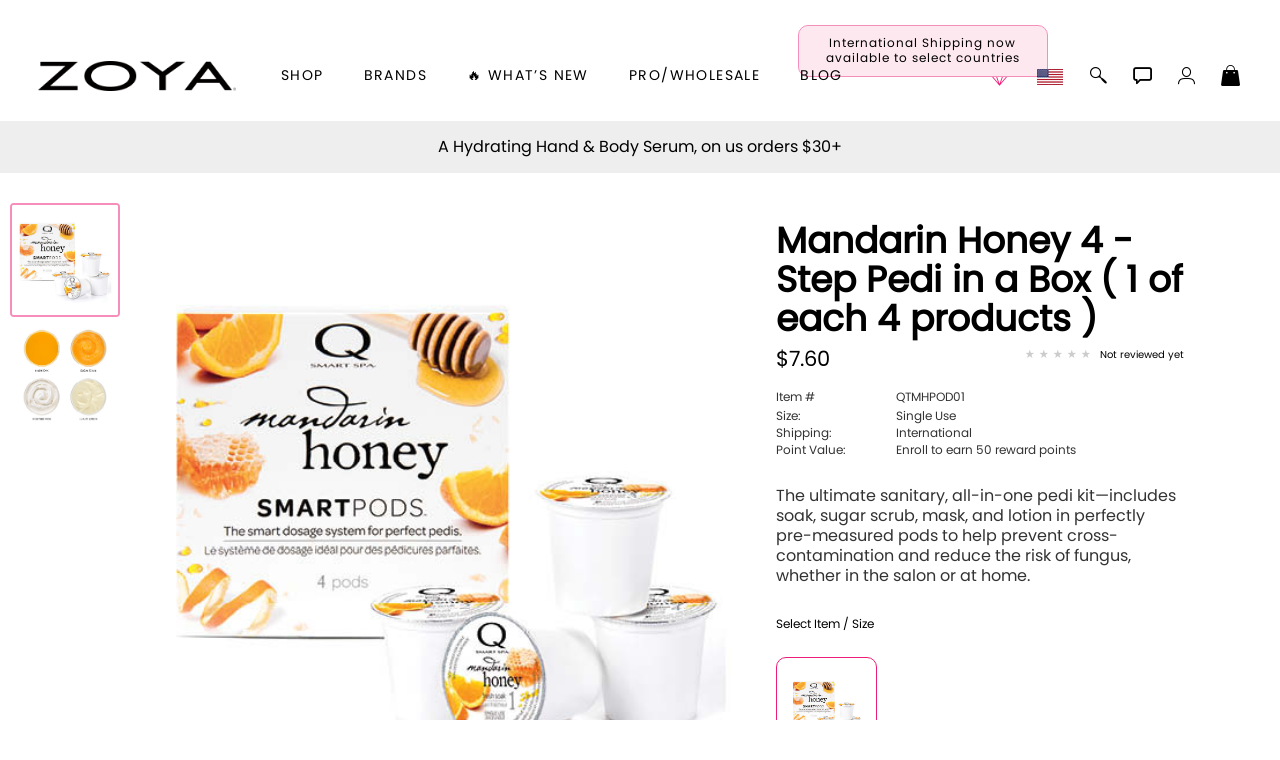

--- FILE ---
content_type: text/html; charset=utf-8
request_url: https://geliecure.artofbeauty.com/content/category/PEDICURE-SYSTEM-Single-Use-Pods-Mandarin-Honey-Smart-Spa.html
body_size: 44849
content:
<!DOCTYPE html>
<html lang="en">
<head>
	<script>
/*
//variable set tracer
Object.defineProperty(window, 'VARNAME', {
	set: function(val) {
		console.trace('tester being set to:', val);
		this._VARNAME = val;
	},
	get: function() {
		return this._VARNAME;
	},
	configurable: true
});
*/

		var tmpJQT = 'jQuery' in window;
		if(tmpJQT) window.stop();
		if(window.location.search.toLowerCase().indexOf('aobdev') !== -1) console.log('jQl3', tmpJQT);
		//slower (/aobdev/i.test(window.location.search))

		if((''+document.referrer).toLowerCase().indexOf('login/?link=') !== -1) {
			localStorage.clear();
			window.location.href = window.location.href;
		}

		//if('serviceWorker' in navigator) { navigator.serviceWorker.register('/aob_sw.js'); }

		var aobPageStart = Date.now(), WINDOW_PROPS = Object.keys(window);
		var brandID = +`1280`;
		var CategoryCurrent = currentCategory = +`1481`;
		var itemID = ``;
		var itemName = `Mandarin Honey Pods`;
		if(typeof bsChar === 'undefined') { window['bsChar'] = '//';}

		var socialStatus = `` != '' ? JSON.parse(``) : '';
		var rotate_banners = ``;

		var customerType = customerType1 = 'C';
		var customerTypeR = customerLvl = 'C';

		var rewardsTmp = `True`, rewardsNATmp = `The ~offer~ is coming soon! <i class="fa-regular fa-face-smile-beam"></i>`;
		var amIon = false;
		var sysPro = '' === 's' ? true : false;
		var hideBig10 = ``;
 	</script>

	<title>PEDICURE SYSTEM: Single Use Pods | Mandarin Honey | Smart Spa</title>
	<meta charset="utf-8">
	<meta http-equiv="content-language" content="en">

	

	<meta name="description" content="The best 4 Step Pedicure & Manicure System in single use pods. Pods contains Scrub, Lotion, Soak and Mask scented in Mandarin Honey.">
	<meta name="keywords" content="Pods, Pedicure, Manicure, Body Care, Smart Spa, Mandarin Honey">

	<meta name="language" content="English">
	<meta name="viewport" content="width=device-width, initial-scale=1.0">
	
	
	
	

	<meta id="aobLoggedin" name="aobLoggedin" content="false">
	<meta id="aobMobile" name="aobMobile" content="D">

	
	<script src="/JS/aob_helpers.1.2.32b.js"></script>

	
	<script src="/JS/jquery-3.7.1.min.js"></script>
	
	<script src="/JS/clipboard.min.js"></script>
	<script src="/JS/aob_cvars.1.2.32b.js"></script>
	<script src="/JS/aob_vers.1.2.32b.js"></script>
	<script src="/JS/aob.1.2.32b.js"></script>
	<script src="/JS/aob_page_sp.1.2.32b.js"></script>

	
	<link rel="icon" type="image/x-icon" href="/img/favicon.ico">
	<link rel="shortcut icon" type="image/x-icon" href="/img/favicon.ico">
	
	
	<link rel="preconnect" href="https://use.typekit.net" crossorigin>
	<link rel="preload" href="https://use.typekit.net/cij3piq.css" as="style" onload="this.onload=null;this.rel='stylesheet'">
	<noscript><link rel="stylesheet" href="https://use.typekit.net/cij3piq.css"></noscript>

	<link rel="preload" as="font" href="/fonts/poppins-regular.woff2" type="font/woff2" crossorigin>
	<link rel="preload" as="font" href="/fonts/poppins-bold.woff2" type="font/woff2" crossorigin>
	<link id="aobstyle" rel="stylesheet" type="text/css" href="/css/aob.2.0.00b.css">
	
	<link id="aobcolors" rel="stylesheet" type="text/css" href="/css/aob.t.main.css">
	

	

	
	
	<meta property="og:title" content="PEDICURE SYSTEM: Single Use Pods | Mandarin Honey | Smart Spa">
	<meta property="og:site_name" content="PEDICURE-SYSTEM-Single-Use-Pods-Mandarin-Honey-Smart-Spa">
	
	<meta property="og:description" content="The best 4 Step Pedicure & Manicure System in single use pods. Pods contains Scrub, Lotion, Soak and Mask scented in Mandarin Honey.">
	<meta property="og:type" content="article">	
	<meta property="og:image" content="https://media.artofbeauty.com/1207641.QTMHPOD01_MandarinHoney_SmartPods_550.jpg">

	
	

	
</head>

<body>


<form id="frmChangeURL" name="frmChangeURL" enctype="application/x-www-form-urlencoded" method="post">
	<input type="hidden" name="reference" id="reference" value="4voaIoKgBAqO54%2FaOY7VpeVrIWUbgPh%2FiSw%2BWcbj%2FsPmKqPAjJV2XVEhwwYb7pteIDL9BG60xUnVbeuygwe0n%2Fc9CBBpymmC7%2Bmon9jbonheBmXYptiRRqFTqLVFyq7rPF8D22MSiT2LpxXVRe4A">
</form>

<link rel="stylesheet" type="text/css" href="/css/Category.Product_dt.2.0.00b.css">

<link rel="stylesheet" type="text/css" href="/css/head_dt.1.2.32b.css">

<div id="page_top" class="skip_nav br_10">Page top</div>
<a id="site_information" class="nvis" tabindex="0" href="#!" alt="site information / tips" aria-label="site information / tips">Site information, click to listen to site tips</a>
<a class="skip_nav br_10" tabindex="0" href="#skip_nav" aria-label="Skip top navigation" title="Skip top navigation" alt="Skip top navigation">Skip top navigation</a>

<div id="header">
	<div id="toggleMenu" class="mobile_header_menu_closed">
		<div class="hb_container">
			<i class="gms gms_bars"></i>
		</div>
	</div>

	<div id="aob_caret"><i class="gms gms_caret_left"></i></div>

	<div id="quickSearchBar" class="fsitem">
		<div id="fsClose" class="fsitem" tabindex="0"><i class="gms gms_close_x fsitem"></i></div>
		
		<a id="power_search" class="menuicon fsitem nsel" href="/content/Search/" title="Power Search" alt="Power Search"><i class="gms gms_search fsitem"></i></a>
		
		
		<label class="nvis" for="search_box2">Seach input</label>
		<input id="search_box2" class="fsitem" name="Search" type="text" alt="Search..." title="Search..." placeholder="Type to search or use full search to the right -->" value="" tabindex="0">
		<div id="search_results2" class="fsitem" tabindex="-1"></div>
	</div>
	

	<a id="brand_logo_main" href="/" alt="Mandarin Honey Pods https://zoya.artofbeauty.com Brand logo" title="Mandarin Honey Pods https://zoya.artofbeauty.com Brand logo" aria-label="Mandarin Honey Pods https://zoya.artofbeauty.com Brand logo" name="Brand logo">
		<img id="aob_logo" width=197 height=30 src="//media.artofbeauty.com/926445.zoya_logo.png" alt="Brand logo: Zoya Logo, visit zoya.com">
	</a>
	<div id="bl_spacer"></div>

	<icons>
		 <a id="rewardsicon" class="menuicon" alt="Zoya Rewards" title="Zoya Rewards" aria-label="Zoya Rewards" role="button" tabindex="0"><i id="rewardsicon_inner" class="gms gms_gem point"></i></a>

		<a id="internationalicon" class="menuicon" alt="International Shipping" title="International Shipping" aria-label="International Shipping" role="button" tabindex="0">
			<div id="internationalbubble" class="nsel">International Shipping now available to select countries</div>
			<img id="country_flag_icon" class="country_flag" src="/img/flags/usa.png" alt="International Shipping available to select countries" title="International Shipping available to select countries">
		</a>

		<a id="aobSim2" class="menuicon" alt="Polish Simulator" title="Polish Simulator" tabindex="0"></a>

		

		<a id="search" class="menuicon" href="/content/Search/" alt="Search" title="Search" aria-label="Search" tabindex="0"><i id="searchi" class="gms gms_search point mSearch" alt="Search" title="Search" aria-label="Search" role="button" tabindex="0"></i></a>

		<i id="chat" class="gms gms_chat menuicon point" alt="Live Help" title="Live Help" aria-label="Live Help" role="button" tabindex="0"></i>
		<i id="user_menu" class="gms gms_user menuicon point spCalloutC" alt="Account Menu" title="Account Menu" aria-label="Account Menu" role="button" tabindex="0"></i>
		<a id="shopping_bag" class="menuicon" href="/content/Shoppingcart/" alt="Shopping Bag" title="Shopping Bag" aria-label="Shopping Bag" aira-label="Shopping Bag" tabindex="0"><i id="shopping_bagi" class="gms gms_bag point"><div id="shopping_bag_count" class="br_20"></div></i></a>
	</icons>

	<nav>
		<div id="nav_items">
			<div id="shop" class="menumain point" tabindex="0" alt="shop" title="shop">
				<span id="shop_title">shop</span>
				<div id="menu_shop" tabindex="-1" alt="" title="">
					
					

					<div id="mobile_menu" name="mobile_menu" class="mobile_pushmenu"></div>

					<br>
					<div id="mobile_brands" class="mtpad submenu">Brands <span class="fwd">&gt;&nbsp;&nbsp;</span></div>

					<div id="mobile_whats_new" class="mtpad submenu">&#x1F525; What&rsquo;s New <span class="fwd">&gt;&nbsp;&nbsp;</span></div>

					<div id="zoyaonly_mob" class="mtpad">
						<a class="submenulnk" role="button" alt="inspiration" title="inspiration" aria-label="inspiration" href="/content/category/everyday-zoya.html">Inspiration</a>
					</div>

					<div id="professional_mob" class="mtpad">
						<a id="professional2_mob" class="submenu" alt="Professional Information" title="Professional Information" aria-label="Professional Information">Pro/Wholesale</a>
					</div>

					<div id="zoyablog_mob" class="mtpad">
						<a id="bloglink_mob" class="submenulnk" alt="blog" title="blog" aria-label="blog" href="#">Blog</a>
					</div>

					<br>
					

					<a id="shop_earthday" class="earthday" href="/content/category/Earth-Month-Exchange-2024.html" alt="Earthday Promotion" title="Earthday Promotion" aria-label="Earthday Promotion"><div id="earthday" class="mobile_shop_bottom earthday"><i class="gms gms_earth"></i> Earth Day Exchange</div></a>


					 <a id="rewards_menu" class="mobile_shop_bottom" alt="Zoya Rewards" title="Zoya Rewards" aria-label="Zoya Rewards" role="button" tabindex="0"><i class="gms gms_gem point"></i> Zoya Rewards</a>
	

					<a id="internationalicon_mi" class="mobile_shop_bottom" href="/content/category/Contact_Us.html" alt="International Shipping available to select countries" title="International Shipping available to select countries" aria-label="International Shipping available to select countries" role="button" tabindex="0"><img id="country_flag_icon_menu" class="country_flag" src="/img/flags/usa.png" alt="International Shipping" title="International Shipping"> International Shipping</a>

					<a id="customer_service" class="mobile_shop_bottom" href="/content/category/Contact_Us.html" alt="Customer Service" title="Customer Service" aria-label="Customer Service" tabindex="0"><i class="gms gms_customer_service1 point"></i> Customer Service</a>

					


					<div id="MDSwitch"></div>

					<a href="#!" alt="Reload Items List" title="Reload Items List" aria-label="Reload Items List" tabindex="0"><div id="remobile" class="mobile_shop_bottom mobileD" onclick="beginLoading('all');$('#toggleMenu, #closeMobleMenu').click();clearSD('', 1);return false"><i class="gms gms_arrows_circle"></i> Reload all colors</div></a>

					<div id="aobfeedback" class="mobile_shop_bottom" alt="Feedback or ask a question" title="Feedback or ask a question" aria-label="Feedback or ask a question" role="button" tabindex="0"><i class="gms gms_chat"></i> feedback / questions</div>

					<div id="aobInfo" class="mobile_shop_bottom" alt="version information" title="version information" aria-label="version information" role="button" tabindex="0"><i class="gms gms_info"></i> Info</div>

					

					<div id="botdiv"></div>
				</div>
			</div>

			<div id="brands" class="menumain point" tabindex="0" alt="Our Brands" title="Our Brands" aria-label="Our Brands" role="button">
				brands
				<div id="menu_brands">
					<a id="BL-635" class="brand-menu-link" href="https://qtica.artofbeauty.com" alt="Qtica, Visit Qtica.com" title="Qtica, Visit Qtica.com" aria-label="Qtica, Visit Qtica.com" brand="Qtica" ds="" tabindex="0">
			<img loading="lazy" class="brand-select-image" src="//media.artofbeauty.com/1183985.zoya_qtica_logo1.png" alt="logo image 0: Qtica Logo, visit qtica.com">
			</a><a id="BL-689" class="brand-menu-link" href="https://smartspa.artofbeauty.com" alt="" title="" aria-label="" brand="Smart Spa" ds="" tabindex="0">
			<img loading="lazy" class="brand-select-image" src="//media.artofbeauty.com/991838.zoya_smart_spa_logo2.png" alt="logo image 1: Best Pedicure Products: Scrubs, Soaks, Lotion & Mask | SMART SPA">
			</a><a id="BL-210" class="brand-menu-link" href="https://geliecure.artofbeauty.com" alt="" title="" aria-label="" brand="Nail Polish - All" ds="True" tabindex="0">
			<img loading="lazy" class="brand-select-image" src="//media.artofbeauty.com/1187719.GelieCureLogos_300ppi-04.png" alt="logo image 2: ">
			</a><a id="BL-1363" class="brand-menu-link" href="https://oylie.artofbeauty.com" alt="Oylie, Visit Oylie.com" title="Oylie, Visit Oylie.com" aria-label="Oylie, Visit Oylie.com" brand="Oylie" ds="" tabindex="0">
			<img loading="lazy" class="brand-select-image" src="//media.artofbeauty.com/1192472.oylie_logo_u.png" alt="logo image 3: Oylie brand logo">
			</a><a id="BL-870" class="brand-menu-link" href="https://nakedmanicure.artofbeauty.com" alt="Naked Manicure, Visit NakedManicure.com" title="Naked Manicure, Visit NakedManicure.com" aria-label="Naked Manicure, Visit NakedManicure.com" brand="Naked Manicure" ds="" tabindex="0">
			<img loading="lazy" class="brand-select-image" src="//media.artofbeauty.com/1170608.zoya_nm_logo.png" alt="logo image 4: Naked Manicure Logo, visit nakedmanicure.com">
			</a><a id="BL-1280" class="brand-menu-link" href="https://geliecure.artofbeauty.com" alt="Gelie-Cure, Visit GelieCure.com" title="Gelie-Cure, Visit GelieCure.com" aria-label="Gelie-Cure, Visit GelieCure.com" brand="Gelie-Cure" ds="" tabindex="0">
			<img loading="lazy" class="brand-select-image" src="//media.artofbeauty.com/1187719.GelieCureLogos_300ppi-04.png" alt="logo image 5: Gelie-Cure Logo, visit geliecure.com">
			</a><a id="BL-672" class="brand-menu-link" href="https://zoya.artofbeauty.com" alt="Zoya, Visit Zoya.com" title="Zoya, Visit Zoya.com" aria-label="Zoya, Visit Zoya.com" brand="Shop Zoya Nail Polish" ds="" tabindex="0">
			<img loading="lazy" class="brand-select-image" src="//media.artofbeauty.com/926445.zoya_logo.png" alt="logo image 6: Zoya Logo, visit zoya.com">
			</a>

			<script>
				var brandMenuObj = false;
				waitForVar('JSONData', function() {
					brandMenuObj = {
				    link: '',
				    img: '',
				    Menu_text: 'Brands',
				    dont_show_sub_menu: 'False',
				    CategoryID: 0,
				    SubCount: 0,
						Parent: root
					};

					var brand_nam, brand_alt, brand_ds, brand_ref, brand_bTmp, brand_cur, brand_img;
					$('.brand-menu-link').each(function() {
						brand_nam = $(this).attr('brand');
						brand_alt = $(this).attr('alt');
						brand_ds = s2b($(this).attr('ds'));
						brand_ref = $(this).attr('href');
						brand_bTmp = brand_ref.replace(/http[s]:\/\/|www\.|\.com/gi,'').split('.')[0].toLowerCase();
						brand_cur = brand_bTmp == urlOrig;
						brand_img = $(this).find('.brand-select-image');

						//if($.trim($(this).html()) == '' || brand_ds || $(this).attr('id') == 'BL-210') $(this).remove();
						if($.trim($(this).html()) == '' || brand_ds) $(this).remove();

						if(brand_cur) {
							brand_img.addClass('nopoint brand-menu-link-selected').unwrap('a');
						}
						if(!brand_ds) {
							brandMenuObj[brand_bTmp] = {
								id: $(this).attr('id'),
								name: brand_nam,
								Menu_text: titleCase((brandExt[brand_bTmp] || brand_bTmp)).replace(/ of /gi, ' of '),
								current: brand_cur,
								alt: brand_alt,
								dont_show: brand_ds,
								link: (brand_cur ? '' : brand_ref),
								img: '',
								brand_img: brand_img.attr('src'),
							};
						}
					});
				});

			</script>
				</div>
			</div>

			<div id="whats_new" class="menumain point" tabindex="0" alt="Whats New" title="Whats New" aria-label="Whats New" role="button">
				&#x1F525; What&rsquo;s New
				<div id="menu_whats_new" class="mobile_pushmenu">
					<span class="mtpad"><a id="WN-1491-Naked-Manicure-Rescue-and-Repair-Kit-1" href="/content/category/Naked-Manicure-Rescue-and-Repair-Kit-1.html" class="submenulnk whats_new_link" data-name="Rescue & Repair" ds="" alt="Naked manicure: Rescue & Repair" title="Naked manicure: Rescue & Repair" aria-label="Naked manicure: Rescue & Repair" role="button" tabindex="0">Rescue & Repair</a></span><span class="mtpad"><a id="WN-1506-new-and-hot-all-products" href="/content/category/new-and-hot-all-products.html" class="submenulnk whats_new_link" data-name="New & Hot : All" ds="" alt="All New from ZOYA - Clean, Vegan Nail Polish & Manicure Innovations" title="All New from ZOYA - Clean, Vegan Nail Polish & Manicure Innovations" aria-label="All New from ZOYA - Clean, Vegan Nail Polish & Manicure Innovations" role="button" tabindex="0">New & Hot : All</a></span><span class="mtpad"><a id="WN-2015-new-and-hot-nail-polish" href="/content/category/new-and-hot-nail-polish.html" class="submenulnk whats_new_link" data-name="New & Hot Nail Polish" ds="" alt="New & Hot Nail Polish - Trending Clean Beauty Shades by ZOYA" title="New & Hot Nail Polish - Trending Clean Beauty Shades by ZOYA" aria-label="New & Hot Nail Polish - Trending Clean Beauty Shades by ZOYA" role="button" tabindex="0">New & Hot Nail Polish</a></span><span class="mtpad"><a id="WN-2014-New-and-Hot-Nail-Care-Treatments" href="/content/category/New-and-Hot-Nail-Care-Treatments.html" class="submenulnk whats_new_link" data-name="New & Hot Nail Care" ds="" alt="New & Hot Nail Care - Clean, Innovative Treatments by ZOYA" title="New & Hot Nail Care - Clean, Innovative Treatments by ZOYA" aria-label="New & Hot Nail Care - Clean, Innovative Treatments by ZOYA" role="button" tabindex="0">New & Hot Nail Care</a></span><span class="mtpad"><a id="WN-1924-Muse-Fall-2025-Healthy-Nail-Polish-Collection" href="/content/category/Muse-Fall-2025-Healthy-Nail-Polish-Collection.html" class="submenulnk whats_new_link" data-name="Muse Fall 2025 Collection" ds="" alt="Muse: Fall Nail Polish Collection | ZOYA" title="Muse: Fall Nail Polish Collection | ZOYA" aria-label="Muse: Fall Nail Polish Collection | ZOYA" role="button" tabindex="0">Muse Fall 2025 Collection</a></span><span class="mtpad"><a id="WN-2023-Lavish-Holiday-Winter-2025-Healthy-Nail-Polish-Collection" href="/content/category/Lavish-Holiday-Winter-2025-Healthy-Nail-Polish-Collection.html" class="submenulnk whats_new_link" data-name="Lavish Winter-Holiday 2025 Collection" ds="" alt="ZOYA Lavish Holiday Collection - Limited Edition Colors" title="ZOYA Lavish Holiday Collection - Limited Edition Colors" aria-label="ZOYA Lavish Holiday Collection - Limited Edition Colors" role="button" tabindex="0">Lavish Winter-Holiday 2025 Collection</a></span><span class="mtpad"><a id="WN-1950-nail-polish-new-color-of-the-month" href="/content/category/nail-polish-new-color-of-the-month.html" class="submenulnk whats_new_link" data-name="New - Color of the Month" ds="" alt="Color of the Month - Limited-Edition Clean Nail Polish by ZOYA" title="Color of the Month - Limited-Edition Clean Nail Polish by ZOYA" aria-label="Color of the Month - Limited-Edition Clean Nail Polish by ZOYA" role="button" tabindex="0">New - Color of the Month</a></span><span class="mtpad"><a id="WN-1959-gifts" href="/content/category/gifts.html" class="submenulnk whats_new_link" data-name="&#x1F381; Gifts" ds="" alt="Gifts by ZOYA - Clean Beauty Nail Polish &amp; Self-Care Sets" title="Gifts by ZOYA - Clean Beauty Nail Polish &amp; Self-Care Sets" aria-label="Gifts by ZOYA - Clean Beauty Nail Polish &amp; Self-Care Sets" role="button" tabindex="0">&#x1F381; Gifts</a></span><span class="mtpad"><a id="WN-1367-Shop-Oylie" href="/content/category/Shop-Oylie.html" class="submenulnk whats_new_link" data-name="Shop Oylie" ds="" alt="Shop Oylie" title="Shop Oylie" aria-label="Shop Oylie" role="button" tabindex="0">Shop Oylie</a></span><span class="mtpad"><a id="WN-217-Scrubs-Manicure-Pedicure-Body-Care" href="/content/category/Scrubs-Manicure-Pedicure-Body-Care.html" class="submenulnk whats_new_link" data-name="Sugar Scrubs" ds="" alt="Smart Spa Manicure Pedicure Sugar Scrubs" title="Smart Spa Manicure Pedicure Sugar Scrubs" aria-label="Smart Spa Manicure Pedicure Sugar Scrubs" role="button" tabindex="0">Sugar Scrubs</a></span><span class="mtpad"><a id="WN-2029-hydrating-hand-body-serum" href="/content/category/hydrating-hand-body-serum.html" class="submenulnk whats_new_link" data-name="Hydrating Hand &amp; Body Serum" ds="" alt="Naked Manicure Hydrating Serum | Dry Skin Ends Here | Zoya" title="Naked Manicure Hydrating Serum | Dry Skin Ends Here | Zoya" aria-label="Naked Manicure Hydrating Serum | Dry Skin Ends Here | Zoya" role="button" tabindex="0">Hydrating Hand &amp; Body Serum</a></span><span class="mtpad"><a id="WN-1892-the-pure-perfector-plus" href="/content/category/the-pure-perfector-plus.html" class="submenulnk whats_new_link" data-name="Pure Perfector &plus;" ds="" alt="Pure Perfector Plus - Strengthening Sheer Tint for Natural Nails | ZOYA NAKED MANICURE" title="Pure Perfector Plus - Strengthening Sheer Tint for Natural Nails | ZOYA NAKED MANICURE" aria-label="Pure Perfector Plus - Strengthening Sheer Tint for Natural Nails | ZOYA NAKED MANICURE" role="button" tabindex="0">Pure Perfector &plus;</a></span><span class="mtpad"><a id="WN-1495-Ultra-Glossy-Topcoat-Landing-Page" href="/content/category/Ultra-Glossy-Topcoat-Landing-Page.html" class="submenulnk whats_new_link" data-name="Ultra Glossy Top Coat" ds="" alt="NAKED MANICURE ULTRA GLOSSY SEAL TOP COAT" title="NAKED MANICURE ULTRA GLOSSY SEAL TOP COAT" aria-label="NAKED MANICURE ULTRA GLOSSY SEAL TOP COAT" role="button" tabindex="0">Ultra Glossy Top Coat</a></span><span class="mtpad"><a id="WN-1467-Smart Pods-Single-Use-Manicure-Pedicure-Products" href="/content/category/Smart Pods-Single-Use-Manicure-Pedicure-Products.html" class="submenulnk whats_new_link" data-name="Smart Pods" ds="" alt="Smart Pods - Single Use Pedicure" title="Smart Pods - Single Use Pedicure" aria-label="Smart Pods - Single Use Pedicure" role="button" tabindex="0">Smart Pods</a></span>

			<script>
				var whatsNewMenuObj = false;
				waitForVar('JSONData', function() {
					whatsNewMenuObj = {
				    link: '',
				    img: '',
				    Menu_text: '&#x1F525; What&rsquo;s New',
				    dont_show_sub_menu: 'False',
				    CategoryID: 0,
				    SubCount: 0,
						Parent: root
					};

					var whats_new_nam, whats_new_alt, whats_new_ds, whats_new_ref, whats_new_bTmp, whats_new_cur, whats_new_img;
					$('.whats_new_link').each(function() {
						whats_new_nam = $(this).attr('data-name');
						whats_new_alt = $(this).attr('alt');
						whats_new_ds = s2b($(this).attr('ds'));
						whats_new_ref = $(this).attr('href');
						whats_new_bTmp = whats_new_ref.replace(/http[s]:\/\/|www\.|\.com/gi,'').split('.')[0].toLowerCase();
						whats_new_cur = whats_new_bTmp == urlOrig;

						//if($.trim($(this).html()) == '' || whats_new_ds || $(this).attr('id') == 'BL-210') $(this).remove();
						if($.trim($(this).html()) == '' || whats_new_ds) $(this).remove();

						if(whats_new_cur) {
							let yyy = $(this)[0];
							//$(this).addClass('nopoint whats_new_link-selected').unwrap('a');
							yyy.outerHTML = '<span>' + yyy.innerHTML + '</span>';
						}
						if(!whats_new_ds) {
							whatsNewMenuObj[whats_new_bTmp] = {
								id: $(this).attr('id'),
								name: whats_new_nam,
								Menu_text: titleCase(whats_new_nam),
								current: whats_new_cur,
								alt: whats_new_alt,
								dont_show: whats_new_ds,
								link: (whats_new_cur ? '' : whats_new_ref),
				   			img: '',
							};
						}
					});
				});

			</script>
				</div>
			</div>

			<a id="professional" class="menumain point" tabindex="0" alt="Professional Information" title="Professional Information" aria-label="Professional Information">Pro/Wholesale</a>

			

			<a id="bloglink" href="#" id="blog" class="menumain point" tabindex="0" alt="Zoya Blog" title="Zoya Blog" aria-label="Zoya Blog">Blog</a>
		</div>
	</nav>

	<user_menu id="user_menu_display">
		<div id="user_options_container">
			<div id="mcX" tabindex="0" class="menu-close"><i class="gms gms_close_x"></i></div>
			<div id="user_name" class="nsel"></div>
			<div class="mcMessage"></div>
			
			
			<a id="sm_sign_in" tabindex="0" class="side_menu_item nsel" alt="Sign in" title="Sign in" aria-label="Sign in"><i class="gms gms_sign_in"></i> sign in</a>
			<a id="sm_create" tabindex="0" class="side_menu_item nsel" alt="Create account" title="Create account" aria-label="Create account">create account</a>
			
			
			
		</div>
	</user_menu>
</div>


<div id="menu_pop">
	<div id="login-main-message" class="error-message"></div>
	<div class="closeBox lnk nsel" tabindex="0"><i class="gms gms_close_x"></i><span class="nvis"> Close menu</span></div>
	
	<style>
			.eye {
				top: 8px;
				right: 22px;
			}
		</style>

		<div id="sb_login" class="sb">
			<div id="login-title-message" class="panel-title">Please enter your email address to sign in</div>
			<div id="login-panel-start">
				

				<div id="email_form">
					<form>
						<label for="login-panel-email" class="nvis">E-Mail Address</label>
						<input id="login-panel-email" class="form_input br_5 sbemail" type="email" aira-label="Email" title="Email" alt="Email" name="Email" autocomplete="username" placeholder="Email Address" required tabindex="0">
						<div id="email-continue" class="br_10 nsel" type="button" tabindex="0">sign in</div>
					</form>
				</div>
			</div>

			<div id="login-panel-next">
				<div id="loginTypeText">Choose a sign in method</div>
				<div id="loginType1Cont" class="loginTypeCont">
					<input type="radio" id="loginType1" class="loginType" name="loginType" value="phone" tabindex="0">
					<label for="loginType1" class="nsel">Phone</label><br>
				</div>
				<div id="loginType1Data" class="loginTypeData loginType1"></div>

				<div id="loginType2Cont" class="loginTypeCont">
					<input type="radio" id="loginType2" class="loginType" name="loginType" value="email" tabindex="0">
					<label for="loginType2" class="nsel">Email</label><br>
				</div>
				<div id="loginType2Data" class="loginTypeData loginType2"></div>


				<div id="loginType3Cont" class="loginTypeCont">
					<input type="radio" id="loginType3" class="loginType" name="loginType" value="mail" tabindex="0">
					<label for="loginType3" class="nsel">Password</label><br>
				</div>


				
				<form id="login-panel-form" class="ajax-form cross-domain-form loginTypeData loginType3" data-ajaxtarget="#menu_pop" action="javascript:void(0)" tabindex="-1">
					<input type="hidden" name="InDiv" value="1">
					<input id="data-info-input" type="hidden" name="data-info" value="~~~~">
					<input type="hidden" id="emailForPass" type="email" name="Email">

					<div class="passfield">
						<i id="eye1" class="eye gms gms_eye_off"></i>
						<label for="login-panel-password" class="nvis">Password</label>
						<input id="login-panel-password" class="form_input br_5" type="password" title="Password" name="Password" autocomplete="current-password" placeholder="Password" required tabindex="0">
					</div>
					<input id="login-panel-submit" class="login-panel-button br_10 nsel" type="button" value="Sign In" tabindex="0">

					

					<div class="mcMessage2">By clicking &ldquo;Sign In&rdquo;, you (1) agree to the current version of our <a href="/content/category/Terms_&_Conditions_of_Sale.html">Terms &amp; Conditions</a> and (2) have read <span class="login-brand">Zoya</span>&rsquo;s <a href="/content/category/Privacy_Policy.html">Privacy Policy</a>.</div>

				</form>

				<input id="request_code" class="login-panel-button br_10 nsel" type="button" value="request code" tabindex="0">

				<div id="goBack2" class="aobDefPointer br_10 nsel" style="display: block;" tabindex="0"><i class="gms fa-backward"></i> change email</div>
			</div>

			<div id="verifyCode">
				<div id="cdCodeText" style="display: block;">Please enter the code you received.</div>
				<label class="nvis" for="cdCode">Varification code input</label>
				<input id="cdCode" class="form_input br_5" type="text" inputmode="numeric" autocomplete="one-time-code" aira-label="Verify Code" title="Verify Code" alt="Verify Code" name="Verify Code" placeholder="Verify Code" style="display: inline-block;" tabindex="0">
				<div id="cdSubmit2" class="aobDefPointer br_10 nsel" style="display: block;">verify code</div>
				<div class="mcMessage2">By clicking &ldquo;Verify Code&rdquo;, you will be signed in and (1) agree to the current version of our <a href="/content/category/Terms_&_Conditions_of_Sale.html">Terms &amp; Conditions</a> and (2) have read <span class="login-brand">Zoya</span>&rsquo;s <a href="/content/category/Privacy_Policy.html">Privacy Policy</a>.</div>

				<div id="cdTimerCont">Your code will expire in <span id="device_timer1">05:00</span> minutes.</div><br>
				<div id="goBack3" class="aobDefPointer br_10 nsel" style="display: block;"><i class="gms fa-backward"></i> change method</div>
				<div id="cdError" class="err" style="display: none;"></div>
			</div>

			<br>
			<div id="createAccountPanel">
				<div id="login-new-here">New Here?</div>
				<div class="login-info">Create an account and start earning <span class="login-brand">Zoya</span> <span class="stltext3"></span>,  create a favorites list, and more.</div>

				<div id="login-create-button" class="login-create lcb1 br_10 nsel" role="button" data-changemode="create" tabindex="0">Create Account</div>
			</div>

			<div class="sb_bottom_box"></div>
			<div class="closeBox lnk nsel" tabindex="0"><i class="gms gms_close_x"></i><span class="nvis"> Close menu</span></div>
		</div>

		<script>
			var cdEscOverride = false;
			$('.login-brand').html(urlBrandTC);
		</script>

	
	<div id="sb_create" class="sb">
		<div id="create-title-message" class="panel-title">Create Account</div>
		<div class="login-info">Create an account and start earning <span class="login-brand">Zoya</span> <span class="stltext3"></span>,  create a favorites list, and more.</div>
		
		<form id="login-create-form" class="ajax-form cross-domain-form" data-ajaxtarget="#menu_pop">
			<input type="hidden" name="InDiv" value="1">
			<style>
	.shipping-field2 {
		display: inline-block;
		width: 47%;
		box-sizing: border-box;
		margin-left: 0;
	}
	/*style elements which are not the first*/
	.shipping-field2 ~ .shipping-field2 {
		margin-left: 5%;
		vertical-align: top;
	}
	/*
	#menu_pop #caPassOR {
		display: none;
	}
	*/
	#shipping-province2 {
		display: none;
	}
	.posRel2 {
		position: relative;
	}
	.posRel2::before,
	.posRel2::after {
		0.3rem: 0.3rem;
		position: absolute;
		content: "";
		right: 1rem;
		pointer-events: none;
		z-index: 1000;
	}

	.posRel2::before {
		border-left: 0.3rem solid transparent;
		border-right: 0.3rem solid transparent;
		border-bottom: 0.3rem solid black;
		top: 25%;
	}

	.posRel2::after {
		border-left: 0.3rem solid transparent;
		border-right: 0.3rem solid transparent;
		border-top: 0.3rem solid black;
		top: 40%;
	}
	#menu_pop select {
		appearance: none;
		-moz-appearance: none;
		-o-appearance: none;
		-webkit-appearance: none;
		position: relative;

    width: 100%;
		height: 60px;
		font-size: 1.15rem;
		/*padding: 20px 0 20px 10px !important;*/
		/*padding: 0 0 0 10px !important;*/
		/*padding: 23px 0 37px 10px !important*/
		padding: 7px !important;
		color: var(--black);
		background-color: var(--white);
		border: 1px solid var(--greya);
		cursor: var(--cursor);

		-webkit-border-radius: 5px;
		-khtml-border-radius: 5px;
		-moz-border-radius: 5px;
		-o-border-radius: 5px;
		border-radius: 5px;
	}
	/*
	#menu_pop select:before,
	#menu_pop select:after {
		position: absolute;
		right: 1rem;
		content: "";
		pointer-events: none;
		border-left: 0.3rem solid transparent;
		border-right: 0.3rem solid transparent;
	}

	#menu_pop select:before {
		border-bottom: 0.3rem solid var(--black);
		top: 40%;
	}

	#menu_pop select:after {
		border-top: 0.3rem solid var(--black);
		top: 55%;
	}
	*/

	/*
	#menu_pop select:-ms-expand {
		display: none;
	}
	*/

</style>

<input id="caSName" type="hidden" name="sName" value="">
<input id="caAddr3" type="hidden" name="sAddr3" value="">

<label for="caFname" class="nvis">First Name</label>
<input id="caFname" class="form_input br_5" type="text" title="First Name" name="Fname" autocomplete="off" placeholder="First Name" required tabindex="0">
<label for="caLname" class="nvis">Last Name</label>
<input id="caLname" class="form_input br_5" type="text" title="Last Name" name="Lname" autocomplete="off" placeholder="Last Name" required tabindex="0">

<label for="caEmail" class="nvis">EMail</label>
<input id="caEmail" class="form_input br_5 register-email" type="email" title="Email" name="Email" autocomplete="off" placeholder="E-Mail" required tabindex="0">


<div id="cartOnlyFields">
	<label class="nvis" for="shipping-address-1">Address:</label>
	<input type="text" id="shipping-address-1" class="form_input br_5" maxlength="40" name="sAddr1" title="Address 1" value="" placeholder="Address" tabindex="0">

	<label class="nvis" for="shipping-address-2">Suite, Unit, or Apt#:</label>
	<input type="text" id="shipping-address-2" class="form_input br_5" maxlength="40" name="sAddr2" value="" placeholder="Suite, Unit, or Apt#" tabindex="0">

	<div class="posRel2">
		<label class="nvis" for="shipping-country-input2">Country:</label>
		<select id="shipping-country-input2" class="country-select form_input" title="Country" name="sCountry" data-selectvalue="" data-validate="international" tabindex="0">
			
		</select>
	</div>

	<div class="shipping-field2">
		<label class="nvis" for="city-input">City:</label>
		<input type="text" id="city-input" class="form_input br_5" maxlength="40" title="City" name="sCity" value="" placeholder="City" tabindex="0">
	</div><div id="stpr" class="shipping-field2 posRel2">
		<input type="hidden" id="state-province-text2" maxlength="40" name="sState" value="" data-required="always" tabindex="0">
		<label class="nvis" for="shipping-state2">State/Province:</label>
		<select id="shipping-state2" class="state-province-select state-options form_input" data-selectvalue="" tabindex="0">
			<option value="" selected="selected">Select State</option>
			<option value="AA">Armed Forces - America (excludind Canada)</option>
			<option value="AE">Armed Forces - Canada, Europe, the Middle East, and Africa</option>
			<option value="AP">Armed Forces - Pacific</option>
			<option value="AL">Alabama</option>
			<option value="AK">Alaska</option>
			<option value="AZ">Arizona</option>
			<option value="AR">Arkansas</option>
			<option value="CA">California</option>
			<option value="CO">Colorado</option>
			<option value="CT">Connecticut</option>
			<option value="DE">Delaware</option>
			<option value="DC">District of Col.</option>
			<option value="FL">Florida</option>
			<option value="GA">Georgia</option>
			<option value="HI">Hawaii</option>
			<option value="ID">Idaho</option>
			<option value="IL">Illinois</option>
			<option value="IN">Indiana</option>
			<option value="IA">Iowa</option>
			<option value="KS">Kansas</option>
			<option value="KY">Kentucky</option>
			<option value="LA">Louisiana</option>
			<option value="ME">Maine</option>
			<option value="MD">Maryland</option>
			<option value="MA">Massachusetts</option>
			<option value="MI">Michigan</option>
			<option value="MN">Minnesota</option>
			<option value="MS">Mississippi</option>
			<option value="MO">Missouri</option>
			<option value="MT">Montana</option>
			<option value="NE">Nebraska</option>
			<option value="NV">Nevada</option>
			<option value="NH">New Hampshire</option>
			<option value="NJ">New Jersey</option>
			<option value="NM">New Mexico</option>
			<option value="NY">New York</option>
			<option value="NC">North Carolina</option>
			<option value="ND">North Dakota</option>
			<option value="OH">Ohio</option>
			<option value="OK">Oklahoma</option>
			<option value="OR">Oregon</option>
			<option value="PA">Pennsylvania</option>
			<option value="PR">Puerto Rico</option>
			<option value="RI">Rhode Island</option>
			<option value="SC">South Carolina</option>
			<option value="SD">South Dakota</option>
			<option value="TN">Tennessee</option>
			<option value="TX">Texas</option>
			<option value="UT">Utah</option>
			<option value="VI">U.S. Virgin Islands</option>
			<option value="VT">Vermont</option>
			<option value="VA">Virginia</option>
			<option value="WA">Washington</option>
			<option value="WV">West Virginia</option>
			<option value="WI">Wisconsin</option>
			<option value="WY">Wyoming</option>
		</select>
		<label class="nvis" for="shipping-province2">State/Province:</label>
		<select id="shipping-province2" class="state-province-select province-options form_input" data-selectvalue="" tabindex="0">
			<option value="" selected="selected">Select Province</option>
<option value="AB">Alberta</option>
<option value="BC">British Columbia</option>
<option value="MB">Manitoba</option>
<option value="NB">New Brunswick</option>
<option value="NL">Newfoundland and Labrador</option>
<option value="NT">Northwest Territories</option>
<option value="NS">Nova Scotia</option>
<option value="NU">Nunavut</option>
<option value="ON">Ontario</option>
<option value="PE">Prince Edward Island</option>
<option value="QC">Quebec</option>
<option value="SK">Saskatchewan</option>
<option value="YT">Yukon</option>
		</select>
	</div>

	
		<label class="nvis" for="shipping-postal-code">Postal Code:</label>
		<input type="text" id="shipping-postal-code" class="postal-code-input form_input" maxlength="13" title="Postal Code" name="sZip" value="" placeholder="Postal Code">
	
</div>



<input id="caPassword" type="hidden" name="Password" value="emptyPassword">
<input id="caPassword2" type="hidden" name="Pass2" value="emptyPassword">
<div id="caPassOR" class="passfield">
	<i id="eye3" class="eye gms gms_eye_off"></i>
	<label class="nvis" for="caPassORi">Password input</label>
	<input id="caPassORi" class="form_input br_5" type="password" title="Password" autocomplete="off" placeholder="Password" required tabindex="0">
</div>





<div id="caEmailOffers">
	<label for="caEOYN" class="nvis">Sign up for email notifications</label>
	<input id="caEOYN" type="checkbox" name="notifications" value="1" checked="checked" tabindex="0">
	<span id="caEOYN2" class="point nsel">Yes! Please send me emails with current offers, new products, and major savings coupons.</span>
</div>

<div class="register-pro-select" data-mode="consumer">
	<fieldset id="pro-select-input" class="radio-group" name="Consumer/Professional">
		<legend>Are you a:</legend>
		<label class="radio-label value-label">
			<input id="consumer" type="radio" data-changemode="consumer" name="cType" value="0" checked="checked" required tabindex="0">
			Consumer
		</label><br>
		<label class="radio-label value-label">
			<input id="pro_salon" type="radio" data-changemode="pro" name="cType" value="2" required tabindex="0">
			Licensed Salon Professional
		</label>
	</fieldset>
	<div class="register-pro-fields">
		<label for="caLicense" class="nvis">Cosmetology License Number</label>
		<input id="caLicense" class="form_input br_5" type="text" title="License Number" name="LicenseNumber" autocomplete="off" placeholder="Cosmetology License Number" data-required="visible" tabindex="0">

		<label for="caState" class="nvis">Issuing State</label>
		<select id="caState" class="form_input br_5" title="Issuing State" name="State" data-required="visible" tabindex="0">
			<option value="" selected="selected">Select State</option>
			<option value="AA">Armed Forces - America (excludind Canada)</option>
			<option value="AE">Armed Forces - Canada, Europe, the Middle East, and Africa</option>
			<option value="AP">Armed Forces - Pacific</option>
			<option value="AL">Alabama</option>
			<option value="AK">Alaska</option>
			<option value="AZ">Arizona</option>
			<option value="AR">Arkansas</option>
			<option value="CA">California</option>
			<option value="CO">Colorado</option>
			<option value="CT">Connecticut</option>
			<option value="DE">Delaware</option>
			<option value="DC">District of Col.</option>
			<option value="FL">Florida</option>
			<option value="GA">Georgia</option>
			<option value="HI">Hawaii</option>
			<option value="ID">Idaho</option>
			<option value="IL">Illinois</option>
			<option value="IN">Indiana</option>
			<option value="IA">Iowa</option>
			<option value="KS">Kansas</option>
			<option value="KY">Kentucky</option>
			<option value="LA">Louisiana</option>
			<option value="ME">Maine</option>
			<option value="MD">Maryland</option>
			<option value="MA">Massachusetts</option>
			<option value="MI">Michigan</option>
			<option value="MN">Minnesota</option>
			<option value="MS">Mississippi</option>
			<option value="MO">Missouri</option>
			<option value="MT">Montana</option>
			<option value="NE">Nebraska</option>
			<option value="NV">Nevada</option>
			<option value="NH">New Hampshire</option>
			<option value="NJ">New Jersey</option>
			<option value="NM">New Mexico</option>
			<option value="NY">New York</option>
			<option value="NC">North Carolina</option>
			<option value="ND">North Dakota</option>
			<option value="OH">Ohio</option>
			<option value="OK">Oklahoma</option>
			<option value="OR">Oregon</option>
			<option value="PA">Pennsylvania</option>
			<option value="PR">Puerto Rico</option>
			<option value="RI">Rhode Island</option>
			<option value="SC">South Carolina</option>
			<option value="SD">South Dakota</option>
			<option value="TN">Tennessee</option>
			<option value="TX">Texas</option>
			<option value="UT">Utah</option>
			<option value="VI">U.S. Virgin Islands</option>
			<option value="VT">Vermont</option>
			<option value="VA">Virginia</option>
			<option value="WA">Washington</option>
			<option value="WV">West Virginia</option>
			<option value="WI">Wisconsin</option>
			<option value="WY">Wyoming</option>
		</select>
		<label for="caCompanyName" class="nvis">Company Name (Optional)</label>
		<input id="caCompanyName" class="form_input br_5" type="text" title="Company Name" name="Company" autocomplete="off" placeholder="Company Name (Optional)" tabindex="0">
	</div>
</div>

<script>
	//if(currentPage !== 'shoppingcart' && currentPage !== 'submitorder') $('#cartOnlyFields').remove();
	//menu_pop, cartOnlyFields
	//if(loggedIn) $('#cartOnlyFields').remove();

	var wCAFields = setInterval(function() {
		if(typeof setCreateAccountFields === 'function') {
			setCreateAccountFields();
			clearInterval(wCAFields);
		}
	}, 0);

</script>
			<input type="submit" id="login-create-submit" class="login-panel-button2 br_10 nsel" value="Create Account">
			<div class="mcMessage2">By clicking &ldquo;Create Account&rdquo;, you (1) agree to the current version of our <a href="/content/category/Terms_&_Conditions_of_Sale.html">Terms &amp; Conditions</a> and (2) have read <span class="login-brand">Zoya</span>&rsquo;s <a href="/content/category/Privacy_Policy.html">Privacy Policy</a>.</div>
			<div id="login-create-message" class="error-message"></div>
		</form>
		<span class="login_link sb_click" tabindex="0">Back to Sign In</span>
	</div>

	
	<div id="sb_forgot" class="sb">
		<div id="login-title-message" class="panel-title">Forgotten Password</div>
		<div class="login-info">Enter your EMail below and we will send you a link to reset your password.</div>
		<form id="login-forgot-form" class="ajax-form cross-domain-form" action="/content/RetrivePassword/" method="POST" data-ajaxtarget="#menu_pop">
			<label for="login-forgot-email" class="nvis">E-Mail Address</label>
			<input id="login-forgot-email" class="form_input br_5" type="email" title="Email" name="Email" autocomplete="off" placeholder="E-Mail Address" required>
			

			<div id="login-forgot-button" class="login-forgot lcb1 br_10 nsel" role="button" data-changemode="create" tabindex="0">Recover Password</div>

			<div id="login-forgot-message" class="error-message"></div>
		</form>
		<span class="login_link sb_click" tabindex="0">Back to Sign In</span>
		<div class="sb_bottom_box"></div>
	</div>
</div>


<a class="skip_nav br_10" tabindex="0" href="#page_top" aria-label="Back to top" title="Back to top" alt="Back to top">Back to top</a>

<div id="skip_nav" class="skip_nav br_10">Main Content</div>

<div id="contPU"></div>

<div id="mini-bag-view" class="change"></div>
<div class="panel-bg">&nbsp;</div>

<div id="wl_panel" class="wishlist-panel wishlist-panel-format panel">
	<div class="wishlist-result-message"></div>
	
	<div class="panel-close wishlist-close wl_panel_cancel nsel" tabindex="0"><i class="gms gms_close_x"></i><span class="nvis">Close panel</span></div>
	<div class="wishlist-info">
		<div class="wishlist-panel-text">Add <span id="product_name">Mandarin Honey Pods</span> to :</div>
		<div class="wishlist-select-container"></div>
		<div class="wishlist-buttons">
			<span class="wishlist-panel-add3 nsel" alt="add to wishlist" title="add to wishlist" tabindex="0"><i class="gms gms_check_off-plus"></i> add</span>&nbsp;&nbsp;&nbsp;&nbsp;&nbsp;
			<span class="wl_panel_cancel nsel" alt="Cancel add to wishlist" title="Cancel add to wishlist" tabindex="0"><i class="gms gms_close_x"></i> cancel</span>
			
		</div>
	</div>
</div>

<div id="chatPanel" tabindex="0">
	<div id="chatClose" class="panel-close" tabindex="2">Close <i class="gms gms_close_x"></i></div>
	<div id="chatErr" class="err"></div>
	<div id="chatData">
		

		<label for="chatPanel_fName" class="nvis">First Name</label>
		<input id="chatPanel_fName" class="form_input br_5 chatPanel_input" type="text" aira-label="First Name" title="First Name" alt="First Name" name="fName" autocomplete="off" placeholder="First Name" required tabindex="0">

		<label for="chatPanel_lName" class="nvis">Last Name</label>
		<input id="chatPanel_lName" class="form_input br_5 chatPanel_input" type="text" aira-label="Last Name" title="Last Name" alt="Last Name" name="lName" autocomplete="off" placeholder="Last Name" required tabindex="0">

		<label for="chatPanel_email" class="nvis">EMail</label>
		<input id="chatPanel_email" class="form_input br_5 chatPanel_input" type="email" aira-label="Email" title="Email" alt="Email" name="Email" autocomplete="off" placeholder="EMail" required tabindex="0">

		<label for="chatPanel_mobile" class="nvis">Mobile Phone Number</label>
		<input id="chatPanel_mobile" class="form_input br_5 chatPanel_input" type="text" aira-label="Mobile Phone" title="Mobile Phone" alt="Mobile Phone" name="mobile_phone" autocomplete="off" maxlength="11" placeholder="Mobile Phone" required tabindex="0">

		<label for="chatPanel_message" class="nvis">How can we help you?</label>
		<textarea id="chatPanel_message" class="form_input br_5 chatPanel_input" aira-label="Message" title="Message" alt="Message" name="message" autocomplete="off" placeholder="How can we help you?" required tabindex="0"></textarea>

		<div id="chatPanel_info_c">&nbsp;</div>

		<input id="chatPanel_info" class="chatPanel_input" type="checkbox" value="1" name="qt" tabindex="0">
		<label for="chatPanel_info" class="vis">By clicking &ldquo;Text Me&rdquo; I agree to receive customer service updates, new product announcements and promotion codes. You can message &ldquo;Stop&rdquo; any time. Standard message and data rates apply.</label>

		<input id="chatPanel_submit" class="chatPanel_input br_10 nsel" type="button" aira-label="Text Me" title="Text Me" alt="Text Me" name="mobile_phone_update" value="text me" tabindex="0">
		<div id="phoneLink">or<br>text us @ <a href="sms:12168009919">216-800-9919</a></div>

		<div id="chatErrBuff"></div>
	</div>
	<div id="chatPost"></div>
</div>

<div id="aobInfoData" class="br_10" aria-modal="true" role="dialog"></div>
<div id="aobTopPadding"></div>

<div id="aobmessage">A Hydrating Hand & Body Serum, on us orders $30&plus;</div>



<script>
	var dontshowMI = ['#everydayzoya', '1181', '1182'];
	var aob_message_minibag = ``;
	var itemPNum = ``;

	var newmessages = '0';
	var allmessages = '0';
	var col, uam;
	var order = 2; // 1 asc, 2 desc
	var show = '';
	var m = 5, s = 60;

	var carti = aobCartItems?.itemTotalCount ?? '0';
	var cartt = aobCartItems?.subTotal ?? '0';
	//if(carti) $('#shopping_bag_count').html('&nbsp;');

	//aob_logos = '<img id="faire_aob_logo" src="//media.artofbeauty.com/926445.zoya_logo.png" alt="Brand logo: Zoya Logo, visit zoya.com">';
	aob_logos = 'Zoya, Qtica, SmartSpa';
	faire_hero_image = '//media.artofbeauty.com/1436066.faire_image.png';

	//<div id="MDSwitch"></div>
	var aMobile = '<a id="MDSwitch" href="#!" alt="Switch to Mobile Site" title="Switch to Mobile Site" aria-label="Switch to Mobile Site" onclick="mobDeskSwitch(\'mobileovr\', 1, 365);return false" tabindex="0"><div id="swmobile" class="mobileD mobile_shop_bottom"><i class="gms gms_mobile_button"></i> Switch to Mobile Site</div></a>';
	var aDesktop = '<a id="MDSwitch" class="mobile_shop_bottom" href="#!" alt="Switch to Desktop Site" title="Switch to Desktop Site" aria-label="Switch to Desktop Site"><div id="locator2" class="mobileD" onclick="mobDeskSwitch(\'mobileovr\', 0, 365);return false"><i class="gms gms_display"></i> Switch to Desktop Site</div></a>';

	var mdData = (__get_elements('#aobMobile')[0]?.content || 'D') === 'D';
	var mdswitch = __get_elements('#MDSwitch')[0];
	__doc_ready(function(){
		if(mdswitch) {
			mdswitch.outerHTML = mdData ? aMobile : aDesktop;
			//mdswitch.outerHTML = aDesktop;
			mdswitch = __get_elements('#MDSwitch')[0];
		}
	});

	//__showDiv('#mobile_brands');
	//__showDiv('#mobile_whats_new');
	(brandMenuObj && aobS.iW <= bp_phone) ? __show_element('#mobile_brands') : __hide_element('#mobile_brands');
	(whatsNewMenuObj && aobS.iW <= bp_phone) ? __show_element('#mobile_whats_new') : __hide_element('#mobile_whats_new');

	//var whats_new_data = '<a href="#!" id="L.1.556" class="submenu subback tab_highlight">&lt; Back</a>' + (__get_elements('#menu_whats_new')?.[0]?.innerHTML || 'Nothing Loaded').replace(//g, '').trim();
	//__get_elements('#mobile_menu')[0].innerHTML = whats_new_data;


	/*
	var bloglink_element = __get_elements('#bloglink')[0];
	if(bloglink_element) {
		bloglink_element.setAttribute('href', bloglink);
	}
	*/
	var bloglink_element = __get_elements('#bloglink, #bloglink_mob');
	bloglink_element.forEach(function(item, index) {
		item.setAttribute('href', bloglink);
	});

	//country_flag_icon
	waitForVar('spUser', function(){__set_flag()}, 'date');

	/* updated */
	//__add_event_listeners(document, ['click', 'keydown'], function(e) {
	//	if(checkAuthE(e)) return true;
	//});
	__add_event_listeners('#professional', ['click', 'keydown'], menuProClick);
	__add_event_listeners('#professional_mob', ['click', 'keydown'], menuProClick);
	//document.getElementById('professional').addEventListener('click', menuProClick);
	//document.getElementById('professional').addEventListener('keydown', menuProClick);

	function menuProClick(e) {
		if(checkAuthE(e)) return true;
		stopDefProp(e);
		closeAll();
		var aobPro = document.createElement('div');
		aobPro.setAttribute('id', 'aobPro');
		aobPro.setAttribute('class', 'panel_cont br_10');
		aobPro.setAttribute('tabindex', '0');
		aobPro.style.width = '900px';

		if(this.getAttribute('type') === 'pro') {
			aobPro.innerHTML = get_proInfo3();
			console.log('Signed in as Professional');
		}
		else {
			aobPro.innerHTML = get_proInfo2();
		}

		//use closeBox event handler
		document.querySelector('html').prepend(aobPro);
		document.querySelector('#aobPro .closeBox').focus(); //click();

		docOFOff();
		//readerAlert(aobPro.innerHTML);
		readerAlert(document.getElementById('proinfo_data').innerHTML);
		bgOverlayOn('html');
	}
</script>

<script src="/JS/aob_comm_pre.1.2.32b.js"></script>
<script src="/JS/aob_comm_head_dt.1.2.32b.js"></script>

<div id="content">
	

	

<div id="youtube"></div>

<div class="banner-image-center">
	<div id="ban_cont">
		<div id="ban_nav"></div>

		<div id="banRleft"><div class="banRlr br_50p nsel"><i class="gms gms_chev_left"></i></div></div><div id="banRright"><div class="banRlr br_50p nsel"><i class="gms gms_chev_right"></i></div></div>
		<div id="banRcont"><div id="banRcontIn"></div></div>
		<div class="clear"></div>
	</div>
</div>

<div id="slideControls">
	<p id="slideClient" class="text"><strong></strong><span></span></p>
	<p id="slideDesc" class="text"></p>
	<p id="slideNav"></p>
</div>

<style>
#ytClose {
	position: absolute;
	top: -17px;
	right: 0;
	cursor: var(--cursor);
}
#ytClose:hover, #ytClose:focus-visible {
	color: var(--pink100);
}
</style>

<script>
	aobCallbacks.add(function () {
		bannerDisplaySetup('');
	});
	var rotate_banners = s2b(``);
	//dots1 (bottles on top), nav1 (ignore 1st, use IMG as arrow) 
	var rotate_type = ``.toLowerCase();
	var aob_rotate_order = parse_multiple_arr_string_to_2d_arr(``);
	var aob_rotate_speed = `` || 5000; //speed in JS ms
	var aob_rotate_hide_bar = s2b(`` || false);
	var rotate_transition_type = ``.toLowerCase() || 'crossfade';
	var rotate_transition_speed = `` || 2000;
	var rotate_origs = {
		rotate_type: rotate_type,
		aob_rotate_order: aob_rotate_order,
		aob_rotate_speed: aob_rotate_speed,
		aob_rotate_hide_bar: aob_rotate_hide_bar,
		rotate_transition_type: rotate_transition_type,
		rotate_transition_speed: rotate_transition_speed
	}
	var feed_position = ``;
	var youtubeLink = ``;
</script>

	<div id="email_code">
	<div id="email_first">
		<div id="email_code_close" class="nsel">X</div>
		<div id="email_code_txt1">&nbsp;</div>
		<div id="email_code_txt2">&nbsp;</div>
		<div id="email_code_txt3">We&rsquo;ll email your personal code</div>
		<label for="email_code_email">Enter your email address</label>
		<input id="email_code_email" name="email_code_email" placeholder="Enter your email address"><br>
		<div id="email_code_btn" class="nsel">&nbsp;</div>
		<div id="email_code_btn_c" class="nsel">No Thanks</div>
		<div class="clear"></div>
		<div id="errMsg"></div>
	</div>
</div>

	<div id="content_container">
		<div id="item_left">
			<div id="thumb_sidebar" tabindex="-1">
				<img id="sidebar_img0" class="sidebar_img loading" link="" vtype="" src="/img/spacer.gif" phwidth="200" alt="PEDICURE SYSTEM: Single Use Pods | Mandarin Honey | Smart Spa" title="PEDICURE SYSTEM: Single Use Pods | Mandarin Honey | Smart Spa" data-origimg="" width="120" height="120" onload="__check_spacer.call(this)" onerror="__swap_images(this, iError)" tabindex="0">

				<img id="sidebar_img1" class="sidebar_img loading" link="" vtype="" src="/img/spacer.gif" phwidth="200" alt="" title="" data-origimg="" width="120" height="120" onload="__check_spacer.call(this)" onerror="__swap_images(this, iError)" tabindex="0">

				<img id="sidebar_img2" class="sidebar_img loading" link="" vtype="" src="/img/spacer.gif" phwidth="200" alt="" title="" data-origimg="" width="120" height="120" onload="__check_spacer.call(this)" onerror="__swap_images(this, iError)" tabindex="0">

				<img id="sidebar_img3" class="sidebar_img loading" link="" vtype="" src="/img/spacer.gif" phwidth="200" alt="" title="" data-origimg="" width="120" height="120" onload="__check_spacer.call(this)" onerror="__swap_images(this, iError)" tabindex="0">

				<img id="sidebar_img4" class="sidebar_img loading" link="" vtype="" src="/img/spacer.gif" phwidth="200" alt="" title="" data-origimg="" width="120" height="120" onload="__check_spacer.call(this)" onerror="__swap_images(this, iError)" tabindex="0">

				<img id="sidebar_img5" class="sidebar_img loading" link="" vtype="" src="/img/spacer.gif" phwidth="200" alt="" title="" data-origimg="" width="120" height="120" onload="__check_spacer.call(this)" onerror="__swap_images(this, iError)" tabindex="0">

				<img id="sidebar_img6" class="sidebar_img loading" link="" vtype="" src="/img/spacer.gif" phwidth="200" alt="" title="" data-origimg="" width="120" height="120" onload="__check_spacer.call(this)" onerror="__swap_images(this, iError)" tabindex="0">

				<img id="sidebar_img7" class="sidebar_img loading" link="" vtype="" src="/img/spacer.gif" phwidth="200" alt="" title="" data-origimg="" width="120" height="120" onload="__check_spacer.call(this)" onerror="__swap_images(this, iError)" tabindex="0">

				<img id="sidebar_img8" class="sidebar_img loading" link="" vtype="" src="/img/spacer.gif" phwidth="200" alt="" title="" data-origimg="" width="120" height="120" onload="__check_spacer.call(this)" onerror="__swap_images(this, iError)" tabindex="0">

				
				<img id="sidebar_vid1" class="sidebar_vid" data-video="" data-type="youtube" alt="" title="" tabindex="0">

				<img id="sidebar_vid2" class="sidebar_vid" data-video="" data-type="youtube" alt="" title="" tabindex="0">

				<img id="sidebar_vid3" class="sidebar_vid" data-video="" data-type="youtube" alt="" title="" tabindex="0">

				<img id="sidebar_vid4" class="sidebar_vid" data-video="" data-type="youtube" alt="" title="" tabindex="0">
			</div><div id="hero">
				<div id="hero_callout" class="category-list-callout" style="display:none"><div class="callout_content"></div></div>
				<img id="hero_image" class="loading" link="" vtype="" src="/img/spacer.gif" alt="PEDICURE SYSTEM: Single Use Pods | Mandarin Honey | Smart Spa" title="PEDICURE SYSTEM: Single Use Pods | Mandarin Honey | Smart Spa" data-origimg="1207641.QTMHPOD01_MandarinHoney_SmartPods_550.jpg" width="800" height="800" style="max-width:100%;height:auto;" onload="__check_spacer.call(this)" onerror="__swap_images(this, iError)">
			</div>
		</div>

		<div id="item_right">
			<div id="product-info">
				<div id="prod_info" tabindex="0">
					<h1 id="info-header-name">Mandarin Honey Pods</h1>
					<div id="itemExcluded" class="warn"></div>

					<div id="price_value">
						
								<div id="cprice2" class="black-bold"></div>
							
					</div>

					<div id="rating1" data-itemname="Mandarin Honey Pods" data-partnum="" class="category-product-info">
						<a href="#item_feedback_area" alt="See Reviews" title="See Reviews" aria-label="See Reviews"><span id="rating_cont"><div id="rating_main" class="rating_stars" rating="" alt=" has a  rating"><i class="gms gms_star2"></i><i class="gms gms_star2"></i><i class="gms gms_star2"></i><i class="gms gms_star2"></i><i class="gms gms_star2"></i></div><div id="rating_back" class="rating_stars" rating="" alt=" has a  rating"><i class="gms gms_star2"></i><i class="gms gms_star2"></i><i class="gms gms_star2"></i><i class="gms gms_star2"></i><i class="gms gms_star2"></i></div></span><span id="rating_number"><span id="raiting_sep">|</span>0 Reviews</span></a>
					</div>
				</div>

				<div id="short_message"></div>

				<div id="part-number" tabindex="0"><span class="tab">Item #</span><span id="part-id" class="infoSub1"></span></div>
				<div id="aobsize" tabindex="0"><span class="tab">Size:</span></div>
				<div id="brush_type" tabindex="0"><span class="tab">Brush type:</span><span id="brush_type_data"></span></div>
				<div id="part-shipping" tabindex="0"><span class="tab">Shipping:</span><span id="part-shipping-data" class="infoSub1"></span></div>

				<div id="description-short" tabindex="0" class="product-description-text2 desc1 infoSub1">
					
				</div>

				<div id="source">
					<p id="select_size_label">Select Item / Size</p>
					<div id="info_cont">
					<style>
.name1 {
	max-height: 2.6em;
	overflow: hidden;
}	
</style>

<div id="item0" class="info zpThumb 0" data-count="0" data-itemname="Mandarin Honey 4 - Step Pedi in a Box ( 1 of each 4 products )" data-partnum="QTMHPOD01" swatch="0" title="Single Use (QTMHPOD01 Mandarin Honey 4 - Step Pedi in a Box ( 1 of each 4 products ))" tabindex="0">

	<img class="select_size loading" src="//media.artofbeauty.com/1382221.QTMHPOD01_MandarinHoney_SmartPods_550.jpg" width="80" height="80" alt="Smart Spa Smart Pod 4 Step System Pack - Box and Pods in Mandarin Honey - Single Use" onload="__check_spacer.call(this)" onerror="__swap_images(this, iError)">
	
	

	<div class="item_info" style="display:none;">
		<div class="item_link" link="/content/item/Smart-Spa-Pedicure-4-Step-Scrub-Mask-Soak-Lotions-Mandarin-Honey.html"></div>
		<div class="item_name">Mandarin Honey 4 - Step Pedi in a Box ( 1 of each 4 products )</div>
		<div class="item_number">QTMHPOD01</div>
		<div class="disabled"></div>

		<div class="pr">$7.60</div>

		<img class="main_image" src="//media.artofbeauty.com/1382221.QTMHPOD01_MandarinHoney_SmartPods_550.jpg" width="80" height="80" alt="Smart Spa Smart Pod 4 Step System Pack - Box and Pods in Mandarin Honey">

		<img class="inner_thumb img2 loading" src="//media.artofbeauty.com/1367059.QTMHPOD01_MandarinHoney_Pods_labeled_550.jpg" alt="Smart Spa Smart Pod 4 Step System Pack -Pods Top View in Mandarin Honey" width="120" height="120" onload="__check_spacer.call(this)" onerror="__swap_images(this, iError)">
		
		
		
		
		
		
		

		
		
		
		

		<div class="title1">Description</div>
		<div class="desc1">
			This kit contains a perfectly pre-measured amount Smart Spa sugar scrub, fresh soak, moisture mask and luxury lotion in the Mandarin Honey scent packaged in single use pods. Each pod is sealed and contains enough product for a manicure and pedicure service. These kits are perfect for client safety and ideal for inventory management in your salon.
			<div class="color_info">
				

				

				

				
			</div>
		</div>

		<div class="title2">Scent</div>
		<div class="desc2">
			It's the fragrance that started it all. This original scent smells like freshly squeezed mandarin oranges and a dash of honey to top it off with something sweet. It's warm, bright, and slightly spicy as an after-note in this refreshing blend.
		</div>

		<div class="title3">Instructions</div>
		<div class="desc3">
			<h2>In-Salon/Spa Professional Use – Spa Manicure or Pedicure</h2>
<ul>
    <li><strong>Soak:</strong> Start with <strong>Smart Spa Fresh Soak</strong> to soften the skin and infuse water with relaxing aromatherapy.</li>
    <li><strong>Exfoliate:</strong> Apply <strong>Smart Spa Sugar Scrub</strong> to exfoliate and treat rough skin. It gently warms and melts into a conditioning serum with no mess or residue. Use a foot file if needed during pedicures.</li>
    <li><strong>Prepare Nails:</strong> Rinse, then trim, shape, and push back cuticles as needed.</li>
    <li><strong>Moisture Mask:</strong> Apply <strong>Smart Spa Moisture Mask</strong> to hands or feet and wrap in warm towels for deep hydration.</li>
    <li><strong>Remove Mask:</strong> Gently wipe away excess mask using warm towels. Skin will feel noticeably softer and refreshed.</li>
    <li><strong>Massage:</strong> While some mask remains, massage in <strong>Smart Spa Luxury Lotion</strong> to lock in moisture and add a boost of aromatherapy.</li>
    <li><strong>Finish:</strong> Clean nails with your preferred nail prep solution, then apply base coat, color, topcoat, and drying drops as desired.</li>
</ul>

<h2>In-Salon/Spa Professional Use – Body Spa Treatments</h2>
<p><strong>Aromatherapy Body Exfoliation:</strong> Use <strong>Smart Spa Sugar Scrub</strong> as a full-body exfoliator. It polishes the skin while transforming into a hydrating serum, leaving skin soft and radiant with no residue.</p>

<h2>At-Home Spa Manicure or Pedicure</h2>
<p><strong>Bring the Spa Home:</strong> Follow the same professional steps at home using your favorite Smart Spa products for a salon-quality experience.</p>
<p><strong>Everyday Use:</strong> The <strong>Smart Spa Sugar Scrub</strong> is perfect for daily use in the shower. Gentle and effective, it exfoliates and conditions without clogging drains or leaving a mess.</p>
<p>Whether you're a professional or pampering yourself at home, Smart Spa helps you deliver a clean, luxurious, and results-driven experience every time.</p>
		</div>

		
		

		
		

		<div class="rating_img" rating="" count="0" alt="QTMHPOD01 has a  rating"></div>

	</div>
</div>

<script>
	//var tempNum = 0.0;
	//if(urlBrand === 'zoya') $('.name1').hide();

	//check if all are the same name then hide the labels per button
	var tmpCount = 0, tmpName = '';
	$('.name1').each(function() {
		if(tmpName !== '' && tmpName !== $(this).text()) tmpCount++;
		else tmpName = $(this).text()
	});

	if(tmpCount === 0) $('.name1').hide();

	$('.rating_img').each(function() {
		//tempNum = parseFloat($(this).attr('src').replace(/\/Images\/Rating\.|\.jpg/gi,'')).toFixed(2);
		//$(this).attr({'rating': tempNum, 'alt': $(this).attr('alt') + tempNum + ' rating'});
		//console.log($(this).attr('alt'));
		$(this).attr('alt', $(this).attr('alt').replace('has a  rating', 'has no rating'));
	});
</script>
					</div>
					<div class="clear"></div>&nbsp;
				</div>

				<div id="volume_pricing_label"></div>
				<div id="volume_pricing" class="product-description-text2 desc1 infoSub1"></div>

				<div id="buy_buttons" class="buy_buttons">
					<div id="quantity">
						<label class="nvis" for="-item-quantity-input">Select Quantity</label>
						<select id="-item-quantity-input" class="item-quantity-input" name="-quantity" tabindex="0"> 
							<option value="1" selected="selected">1</option>
									<option value="2">2</option>
									<option value="3">3</option>
									<option value="4">4</option>
									<option value="5">5</option>
									<option value="6">6</option>
									<option value="7">7</option>
									<option value="8">8</option>
									<option value="9">9</option>
									<option value="10">10</option>
									<option value="11">11</option>
									<option value="12">12</option>
									<option value="13">13</option>
									<option value="14">14</option>
									<option value="15">15</option>
									<option value="16">16</option>
									<option value="17">17</option>
									<option value="18">18</option>
									<option value="19">19</option>
									<option value="20">20</option>
									<option value="21">21</option>
									<option value="22">22</option>
									<option value="23">23</option>
									<option value="24">24</option>
									<option value="25">25</option>
									<option value="26">26</option>
									<option value="27">27</option>
									<option value="28">28</option>
									<option value="29">29</option>
									<option value="30">30</option>

									<script>
										$(document).ready(function() {
											var tmpPart2 = $('#part-id').html().toUpperCase();
											if(aobQtyCheck[tmpPart2]) {
												for(var i = aobQtyCheck[tmpPart2] + 1; i < 31; i++) {
													$('.item-quantity-input option[value="' + i + '"]').remove();
												}
											}
										});
									</script>
						</select>
					</div>

					<div id="main-item-add" class="add-to-bag br_10 nsel" part="" partname="Mandarin Honey Pods" OnVacation="" title="add Mandarin Honey Pods to bag" alt="add Mandarin Honey Pods to bag" tabindex="0"><i class="gms gms_bag"></i> add <span class="nvis">Mandarin Honey Pods</span> to bag</div>

					<div id="wish_main" class="addtoWL2 sign-in-link login-required" part="" partname="Mandarin Honey Pods" title="add Mandarin Honey Pods to likes" alt="add Mandarin Honey Pods to likes" tabindex="0"><i class="gms gms_heart"></i><span class="nvis">add  Mandarin Honey Pods to likes</span></div>

					
					<div id="shippingdates">
						<div id="ship">Ships on <span id="shipdate"></span><br></div>
						<div id="available">Available on <span id="availabledate"></span></div>
					</div>
				</div>

				<div id="aob_item_promos"></div>

				<div id="social-media">
	<div id="share1">Share with Friends</div><data> </data>

	<div id="share-facebook" class="share-link dislin aob_share" type="f" t="PEDICURE SYSTEM: Single Use Pods | Mandarin Honey | Smart Spa" alt="Post to Facebook" title="Post to Facebook" tabindex="0"><i class="gms gms_facebook"></i><span class="nvis">Share on facebook</span></div>

	<div id="share-twitter" class="share-link dislin aob_share" type="t" t="PEDICURE SYSTEM: Single Use Pods | Mandarin Honey | Smart Spa" alt="Post to Twitter / X" title="Post to Twitter / X" tabindex="0"><i class="gms gms_twitter_x"></i><span class="nvis">Share on twitter / X</span></div>

	<div id="share-pinterest" class="share-link dislin aob_share" type="p" t="PEDICURE SYSTEM: Single Use Pods | Mandarin Honey | Smart Spa" alt="Post to Pinterest" title="Post to Pinterest" tabindex="0"><i class="gms gms_pinterest"></i><span class="nvis">Share on pinterest</span></div>

	<div id="share-reddit" class="share-link dislin aob_share" type="r" t="PEDICURE SYSTEM: Single Use Pods | Mandarin Honey | Smart Spa" alt="Post to Reddit" title="Post to Reddit" tabindex="0"><i class="gms gms_reddit"></i><span class="nvis">Share on reddit</span></div>

	

	

	<div id="share-linkedin" class="share-link dislin aob_share" type="li" t="PEDICURE SYSTEM: Single Use Pods | Mandarin Honey | Smart Spa" alt="Post to Linkedin" title="Post to Linkedin" tabindex="0"><i class="gms gms_linkedin"></i><span class="nvis">Share on linkedin</span></div>

	<div id="email-us" class="share-link share-link-email" type="m" t="PEDICURE SYSTEM: Single Use Pods | Mandarin Honey | Smart Spa" alt="EMail" title="EMail" aria-label="EMail" tabindex="0"><a tabindex="-1" onclick="document.activeElement.blur()"><i class="gms gms_envelope"></i><span class="nvis">Email share</span></a></div>

	<div id="text-us" class="share-link share-link-text" type="x" t="PEDICURE SYSTEM: Single Use Pods | Mandarin Honey | Smart Spa" alt="text share link" title="text share link" tabindex="0"><a tabindex="-1" onclick="document.activeElement.blur()"><i class="gms gms_chat"></i><span class="nvis">Text share</span></a></div>

	<div id="nav-share" class="share-link share-link-nav aob_share" type="nav" t="PEDICURE SYSTEM: Single Use Pods | Mandarin Honey | Smart Spa" alt="General share link" title="General share link" tabindex="0"><a tabindex="-1"><i class="gms gms_share_nodes"></i><span class="nvis">General Share</span></a></div>
	
</div>

				<div id="extra_info">
					<img id="big10free" src="/img/Big10Free_Banner_Textb_750x200.jpg" alt="Zoya is the Healthy Color or Fashion! Big 10 Free Ultra Long-wearing, toxin free nail polish and treatments formulated without Formaldehyde, Formaldehyde Resin, Dibutyl Phthalate, Toluene, Camphor, TPHP, Parabens, Xylene, Ethyl Tosylamide and Lead.">
					<div id="item_message1" class="item_message" tabindex="0"></div>
					<div id="item_message2" class="item_message" tabindex="0"></div>
					<div id="item_message3" class="item_message" tabindex="0"></div>
					<div id="item_message4" class="item_message" tabindex="0"></div>
				</div>

				<div id="title1" class="product-description-tab title1"></div>
				<div id="description-1" class="product-description-text2 desc1 infoSub1" tabindex="0">
				</div>

				<h2 id="info-header-name3" tabindex="0"></h2>
				<div id="color_info" class="color_info" tabindex="0">
					
					
					
					
					
				</div>

				<div id="product-info-description">
					<div id="TC2" class="tab_container">
						<div id="title2" class="product-description-tab title2" data-tab-index="2" tabindex="0"></div>
						<div id="description-2" class="product-description-text desc2 infoSub1" tabindex="0"></div>
					</div>

					<div id="TC3" class="tab_container">
						<div id="title3" class="product-description-tab title3" data-tab-index="3" tabindex="0"></div>
						<div id="description-3" class="product-description-text desc3 infoSub1" tabindex="0"></div>
					</div>

					<div id="TC4" class="tab_container">
						<div id="title4" class="product-description-tab title4" data-tab-index="4" tabindex="0"></div>
						<div id="description-4" class="product-description-text desc4 infoSub1" tabindex="0"></div>
					</div>

					<div id="TC5" class="tab_container">
						<div id="title5" class="product-description-tab title5" data-tab-index="5" tabindex="0"></div>
						<div id="description-5" class="product-description-text desc5 infoSub1" tabindex="0"></div>
					</div>
				</div>

				
				<div id="cross_sell" class="center-basic">
					<div>
						<div id="cross_sell_header"></div>
						<div id="cross_sell_number_cont"><span id="cross_sell_number">0</span> Item<span id="cross_sell_plural"></span></div>
					</div>
					<div class="cross_sell_data">
						<div id="cross_sell_items"></div>
						
						 
						<i id="list_items_on_off" class="gms gms_on" role="button" tabindex="0"></i> <span id="list_items_on_off_text"></span>

<div class="list_items">
	<div id="ld_empty">Sorry, we can&rsquo;t find anything that matches those options.</div>
	

	<div id="list_item_add" class="nsel br_20" tabindex="0" part="" partname="" alt="add to bag" title="add to bag" aria-label="add to bag" role="button"><i id="shopping_bagi" class="gms gms_bag"></i> <span id="list_item_add_data">add to bag</span></div>
</div>
					</div>
				</div>

				<div class="wishlist-panel wishlist-panel-format panel">
					<div class="wishlist-close"></div>
					<div class="wishlist-result-message"></div>
					
					<div class="wishlist-info">
						<div class="wishlist-panel-text">Add <span id="product_name"></span> to :</div>
						<div class="wishlist-select-container"></div>
						<div style="margin:20px auto 0 auto; width:200px !important; float:none;">
							<div class="wishlist-panel-add2"></div>
							<div class="wishlist-panel-cancel"></div>
						</div>
					</div>
				</div>

			</div>
		</div>
	</div>

	<div class="clear-fix"></div>
	<div id="mini-bag-view"></div>

	<div class="related-items">
		<h3 class="related-items-header"><span></span></h3>
		<div class="related-items-data">
			<span id="cat_cats">
			
			</span>
		</div>
	</div>

	


















	
	<div id="item_feedback_area"></div>
<div class="item-feedback-header">
	<span>Ratings &amp; Reviews</span>
</div>

<div id="item-feedback" data-zrating="MandarinHoney" data-ratingtitle="">
	
	<div id="item-feedback-summary">
		<div class="summary-data">
			<span id="feedback-reviews-count"><span id="revCount">0</span> Review<span class="revplural">s</span></span>
			
			<div id="feedback-write-review2" tabindex="0">Please sign in to write a Review</div>

			<br><span class="rating_cont_rr"><div id="rating_rev_main" class="rating_stars" rating="" alt=" has a  rating"><i class="gms gms_star2"></i><i class="gms gms_star2"></i><i class="gms gms_star2"></i><i class="gms gms_star2"></i><i class="gms gms_star2"></i></div><div id="rating_back" class="rating_stars" rating="" alt=" has a  rating"><i class="gms gms_star2"></i><i class="gms gms_star2"></i><i class="gms gms_star2"></i><i class="gms gms_star2"></i><i class="gms gms_star2"></i></div></span>

		</div>
		<div class="review-text">
			<div class="stars 5" star="5"><span class="titlestar nsel"><span class="starSpace">5</span> stars</span><span class="mainstar nsel"><span id="5star" class="substar"></span></span></div>
			<div class="stars 4" star="4"><span class="titlestar nsel"><span class="starSpace">4</span> stars</span><span class="mainstar nsel"><span id="4star" class="substar"></span></span></div>
			<div class="stars 3" star="3"><span class="titlestar nsel"><span class="starSpace">3</span> stars</span><span class="mainstar nsel"><span id="3star" class="substar"></span></span></div>
			<div class="stars 2" star="2"><span class="titlestar nsel"><span class="starSpace">2</span> stars</span><span class="mainstar nsel"><span id="2star" class="substar"></span></span></div>
			<div class="stars 1" star="1"><span class="titlestar nsel"><span class="starSpace">1</span> star</span><span class="mainstar nsel"><span id="1star" class="substar"></span></span></div>
			<div class="stars 0" star="0"><span class="titlestar nsel"><span class="starSpace">0</span> star</span><span class="mainstar nsel"><span id="0star" class="substar"></span></span></div>
			<div class="titlestar2 nsel">Clear star filter</div>
		</div>
	</div>

	<div id="feedback-content-1" class="feedback-content">
		
	</div>

	<div id="revmessage"></div>
</div>

<div id="write-review-panel" class="panel br_10">
	<div id="write-review-close" class="panel-close"><i class="gms gms_close_x"></i></div>
	
	<div id="review-panel-title" class="panel-title">Add a review</div>

	<div id="write-review-info">
		<img id="item_review_img" class="loading" src="/img/spacer.gif" alt="product review image" width="150" height="auto" onload="__check_spacer.call(this)" onerror="__swap_images(this, iError)">
		<div id="write-review-details">
			<div id="write-review-name"></div>
			<div id="write-review-name3"></div>
			<div id="write-review-item"></div>
		</div>

		<div id="write-review-rating">
			<label for="review-rating-input">Overall Rating</label><br>
			<input id="review-rating-input" name="raiting" type="hidden" value="0">

			<div id="review-rating-img-outer" class="nsel">
				<div id="review-rating-img-top" class="nsel"><img src="/Images/Rating.5.jpg" alt="Rating 5"></div>
				<img id="review-rating-img" class="nsel" src="/Images/Rating.0.jpg" alt="Rating 0">
			</div>
		</div>
	</div>
	<form id="write-review-form" class="panel-text form" method="POST" action="about:blank"></form>
</div>

<script>
	aobCallbacks.add(function() {
		itemFeedbackSetup();
	});

	/*
	$(window).on('resize', function(e) { //'scroll resize load'
		+$('#write-review-message').css('top').replace('px', '') < 20 ? $('#write-review-message').css('top', '20px') : $('#write-review-message').css('top', 'unset');
	});
	*/
</script>
<script src="/JS/ItemFeedback.js"></script>

</div>
<div id="listMenus"><div id="listMenu_items"></div></div>

<div id="er"></div>

 


<a class="skip_nav br_10" tabindex="0" href="#page_top" aria-label="Back to top" title="Back to top" alt="Back to top">Back to top</a>

<div id="footer">
	<div id="footer-media-links">
		<a class="media_icon" href="https://www.facebook.com/ZoyaNailPolish/" target="zoya_media1" alt="Zoya on Facebook" title="Zoya on Facebook" tabindex="0"><i class="gms gms_facebook"></i></a>
		<a class="media_icon" href="https://www.instagram.com/zoyanailpolish" target="zoya_media2" alt="Zoya on Instagram" title="Zoya on Instagram" tabindex="0"><i class="gms gms_instagram"></i></a>
		<a class="media_icon" href="https://www.youtube.com/zoyanailpolish" target="zoya_media3" alt="Zoya Youtube Channel" title="Zoya Youtube Channel" tabindex="0"><i class="gms gms_youtube"></i></a>
		<a class="media_icon" href="https://www.twitter.com/zoyanailpolish" target="zoya_media4" alt="Zoya on Twitter / X" title="Zoya on Twitter / X" tabindex="0"><i class="gms gms_twitter_x"></i></a>
		<a class="media_icon" href="https://blog.zoya.com" target="zoya_media5" alt="Zoya Blog" title="Zoya Blog" tabindex="0"><i class="gms gms_blogger"></i></a>
		<a class="media_icon" href="https://www.pinterest.com/zoyanailpolish" target="zoya_media6" alt="Zoya on Pinterest" title="Zoya on Pinterest" tabindex="0"><i class="gms gms_pinterest"></i></a>
  </div>

  

	<div id="footer_data_top">
	  <div id="footer-info">
	    <div id="footer-info-tabs">
	      
	      
	      
	      
	      
	    </div>
	    
	      
	      
	      
	      
	  </div>

	  <div id="customer_service" class="foot_col">
	  	<div class="foot_title">Customer Service</div>
	  	<a href="/content/category/Contact_Us.html" class="foot_link" alt="Contact Us" title="Contact Us" aria-label="Contact Us" tabindex="0">Contact Us</a>
	  	<a href="#!" id="chat3" class="foot_link" alt="Live Help" title="Live Help" aria-label="Live Help" tabindex="0">Live Help</a>
	  	<a href="/content/category/Ordering.html" class="foot_link" alt="Ordering" title="Ordering" aria-label="Ordering" tabindex="0">Ordering</a>
	  	<a href="/content/category/Shipping_and_Returns.html" class="foot_link" alt="Shipping & Returns" title="Shipping & Returns" aria-label="Shipping & Returns" tabindex="0">Shipping &amp; Returns</a>
	  	<a href="/content/category/Terms_&_Conditions_of_Sale.html" class="foot_link" alt="Terms & Conditions" title="Terms & Conditions" aria-label="Terms & Conditions" tabindex="0">Terms &amp; Conditions</a>
	  	<a href="/content/category/Privacy_Policy.html" class="foot_link" alt="Privacy Policy" title="Privacy Policy" aria-label="Privacy Policy" tabindex="0">Privacy Policy</a>
	  </div>

	  <div id="aob_foot_col1" class="foot_col">
	  	<div class="foot_title">Art of Beauty, Inc.</div>
	  	<a href="/content/category/ABOUT_US.html" class="foot_link" alt="About Us" title="About Us" aria-label="About Us" tabindex="0">About Us</a>
	  	<a href="/content/category/Legal_Statement.html" class="foot_link" alt="Legal Statement" title="Legal Statement" aria-label="Legal Statement" tabindex="0">Legal Statement</a>
	  	<a href="/content/category/WHITE_LIST_US.html" class="foot_link" alt="Whitelist Us" title="Whitelist Us" aria-label="Whitelist Us" tabindex="0">Whitelist Us</a>
	  	<a href="/content/category/Shopping.html" class="foot_link" alt="Shopping" title="Shopping" aria-label="Shopping" tabindex="0">Shopping</a>
	  	<a href="tel:+18006596909" class="foot_link" alt="Phone number 1-800-659-6909" title="Phone number 1-800-659-6909" aria-label="Phone number 1-800-659-6909" tabindex="0">1-800-659-6909</a>
	  	
	  </div>

	  <div id="aob_foot_col2" class="foot_col">
	  	<div class="foot_title">Our Brands</div>
	  	<a href="https://zoya.artofbeauty.com" class="foot_link" alt="Zoya" title="Zoya" aria-label="Zoya" tabindex="0">Zoya</a>
	  	<a href="https://nakedmanicure.artofbeauty.com" class="foot_link" alt="Naked Manicure" title="Naked Manicure" aria-label="Naked Manicure" tabindex="0">Naked Manicure</a>
	  	<a href="https://geliecure.artofbeauty.com" class="foot_link" alt="Gelie-Cure System" title="Gelie-Cure System" aria-label="Gelie-Cure System" tabindex="0">Gelie-Cure System</a>
	  	<a href="https://qtica.artofbeauty.com" class="foot_link" alt="Qtica" title="Qtica" aria-label="Qtica" tabindex="0">Qtica</a>
	  	<a href="https://qticasmartspa.artofbeauty.com" class="foot_link" alt="Smart Spa" title="Smart Spa" aria-label="Smart Spa" tabindex="0">Smart Spa</a>
	  	<a href="https://oylie.artofbeauty.com" class="foot_link" alt="Oylie" title="Oylie" aria-label="Oylie" tabindex="0">Oylie</a>
	  </div>

	  <div id="aob_foot_col3" class="foot_col">
	  	
	  	
	  	
	  	
	  	
	  	
	  	
	  </div>
	</div>

	<div id="footer_data_bottom">
		<div id="footer-columns-outer">
		 	<div id="related_pages">related pages</div>
		  <div id="footer-columns">
		    <div id="footer_link_0" class="column"><a class="footer_link" href="/content/category/Zoya-Top_Coats.html" alt="Zoya: Top Coats" title="Zoya: Top Coats" aria-label="Zoya: Top Coats" tabindex="0">TOP COATS</a></div><div id="footer_link_1" class="column"><a class="footer_link" href="/content/category/Zoya-Base-Coats.html" alt="ZOYA: Base Coats" title="ZOYA: Base Coats" aria-label="ZOYA: Base Coats" tabindex="0">BASE COATS</a></div><div id="footer_link_2" class="column"><a class="footer_link" href="/content/category/zoya-polish-drying.html" alt="Zoya: Polish Drying Products" title="Zoya: Polish Drying Products" aria-label="Zoya: Polish Drying Products" tabindex="0">POLISH DRYING</a></div><div id="footer_link_3" class="column"><a class="footer_link" href="/content/category/Naked-Manicure-Rescue-and-Repair-Kit-1.html" alt="Naked manicure: Rescue & Repair" title="Naked manicure: Rescue & Repair" aria-label="Naked manicure: Rescue & Repair" tabindex="0">Rescue & Repair</a></div><div id="footer_link_4" class="column"><a class="footer_link" href="/content/category/zoya-nail-strengtheners.html" alt="ZOYA: Nail Strengtheners" title="ZOYA: Nail Strengtheners" aria-label="ZOYA: Nail Strengtheners" tabindex="0">Nail Strengtheners</a></div><div id="footer_link_5" class="column"><a class="footer_link" href="/content/category/zoya-color-lock-system.html" alt="ZOYA: Color Lock System" title="ZOYA: Color Lock System" aria-label="ZOYA: Color Lock System" tabindex="0">Color Lock System</a></div><div id="footer_link_6" class="column"><a class="footer_link" href="/content/category/zoya-accessories.html" alt="ZOYA: Accessories" title="ZOYA: Accessories" aria-label="ZOYA: Accessories" tabindex="0">Accessories</a></div><div id="footer_link_7" class="column"><a class="footer_link" href="/content/category/zoya-kits.html" alt="ZOYA: Kits" title="ZOYA: Kits" aria-label="ZOYA: Kits" tabindex="0">Kits</a></div><div id="footer_link_8" class="column"><a class="footer_link" href="/content/category/gifts-sets-polish-and-nail-treatment-quads.html" alt="ZOYA Polish and Treatment Quads" title="ZOYA Polish and Treatment Quads" aria-label="ZOYA Polish and Treatment Quads" tabindex="0">Polish &amp; Treatment Quads</a></div><div id="footer_link_9" class="column"><a class="footer_link" href="/content/category/gifts-sets-polish-and-nail-treatment-duos.html" alt="ZOYA Nail Polish Duos" title="ZOYA Nail Polish Duos" aria-label="ZOYA Nail Polish Duos" tabindex="0">Nail Polish Duos</a></div><div id="footer_link_10" class="column"><a class="footer_link" href="/content/category/gifts-sets-nail-polish-and-lipstick-duos.html" alt="ZOYA Lips & Tips Nail Polish and Lipstick Duo Gift Sets" title="ZOYA Lips & Tips Nail Polish and Lipstick Duo Gift Sets" aria-label="ZOYA Lips & Tips Nail Polish and Lipstick Duo Gift Sets" tabindex="0">Lipstick &amp; Nail Polish Duos</a></div><div id="footer_link_11" class="column"><a class="footer_link" href="/content/category/new-and-hot-all-products.html" alt="All New from ZOYA - Clean, Vegan Nail Polish & Manicure Innovations" title="All New from ZOYA - Clean, Vegan Nail Polish & Manicure Innovations" aria-label="All New from ZOYA - Clean, Vegan Nail Polish & Manicure Innovations" tabindex="0">New & Hot : All</a></div><div id="footer_link_12" class="column"><a class="footer_link" href="/content/category/new-and-hot-nail-polish.html" alt="New & Hot Nail Polish - Trending Clean Beauty Shades by ZOYA" title="New & Hot Nail Polish - Trending Clean Beauty Shades by ZOYA" aria-label="New & Hot Nail Polish - Trending Clean Beauty Shades by ZOYA" tabindex="0">New & Hot Nail Polish</a></div><div id="footer_link_13" class="column"><a class="footer_link" href="/content/category/New-and-Hot-Nail-Care-Treatments.html" alt="New & Hot Nail Care - Clean, Innovative Treatments by ZOYA" title="New & Hot Nail Care - Clean, Innovative Treatments by ZOYA" aria-label="New & Hot Nail Care - Clean, Innovative Treatments by ZOYA" tabindex="0">New & Hot Nail Care</a></div><div id="footer_link_14" class="column"><a class="footer_link" href="/content/category/Lavish-Holiday-Winter-2025-Healthy-Nail-Polish-Collection.html" alt="ZOYA Lavish Holiday Collection - Limited Edition Colors" title="ZOYA Lavish Holiday Collection - Limited Edition Colors" aria-label="ZOYA Lavish Holiday Collection - Limited Edition Colors" tabindex="0">Lavish Winter-Holiday 2025 Collection</a></div><div id="footer_link_15" class="column"><a class="footer_link" href="/content/category/Muse-Fall-2025-Healthy-Nail-Polish-Collection.html" alt="Muse: Fall Nail Polish Collection | ZOYA" title="Muse: Fall Nail Polish Collection | ZOYA" aria-label="Muse: Fall Nail Polish Collection | ZOYA" tabindex="0">Muse Fall 2025 Collection</a></div><div id="footer_link_16" class="column"><a class="footer_link" href="/content/category/4-Step-Pedi-Box-Pink-Lemonade-smart-pods.html" alt="4 Step Pedi in a Box: Pink Lemonade, Manicure & Pedicure | SMART SPA" title="4 Step Pedi in a Box: Pink Lemonade, Manicure & Pedicure | SMART SPA" aria-label="4 Step Pedi in a Box: Pink Lemonade, Manicure & Pedicure | SMART SPA" tabindex="0">Pink Lemonade Smart Pods</a></div><div id="footer_link_17" class="column"><a class="footer_link" href="/content/category/nail-polish-new-color-of-the-month.html" alt="Color of the Month - Limited-Edition Clean Nail Polish by ZOYA" title="Color of the Month - Limited-Edition Clean Nail Polish by ZOYA" aria-label="Color of the Month - Limited-Edition Clean Nail Polish by ZOYA" tabindex="0">New - Color of the Month</a></div><div id="footer_link_18" class="column"><a class="footer_link" href="/content/category/Sugar-Scrub-Pedicure-Manicure-Body-Coconut-Lime.html" alt="Scrub: Coconut Lime, Manicure & Pedicure | SMART SPA" title="Scrub: Coconut Lime, Manicure & Pedicure | SMART SPA" aria-label="Scrub: Coconut Lime, Manicure & Pedicure | SMART SPA" tabindex="0">Coconut Lime Sugar Scrub</a></div><div id="footer_link_19" class="column"><a class="footer_link" href="/content/category/4-Step-Pedi-Box-Coconut-Lime-Smart-Pods.html" alt="4 Step Pedi in a Box: Coconut Lime, Manicure & Pedicure | SMART SPA" title="4 Step Pedi in a Box: Coconut Lime, Manicure & Pedicure | SMART SPA" aria-label="4 Step Pedi in a Box: Coconut Lime, Manicure & Pedicure | SMART SPA" tabindex="0">Coconut Lime Smart Pods</a></div><div id="footer_link_20" class="column"><a class="footer_link" href="/content/category/nail-polish-neutrals-nudes-beige.html" alt="Neutral Nail Polish - Clean, Healthy Neutrals by ZOYA" title="Neutral Nail Polish - Clean, Healthy Neutrals by ZOYA" aria-label="Neutral Nail Polish - Clean, Healthy Neutrals by ZOYA" tabindex="0">Neutrals</a></div><div id="footer_link_21" class="column"><a class="footer_link" href="/content/category/Zoya-Lipstick.html" alt="Zoya Lipstick" title="Zoya Lipstick" aria-label="Zoya Lipstick" tabindex="0">Lipstick</a></div><div id="footer_link_22" class="column"><a class="footer_link" href="/content/category/Sugar-Scrub-Pedicure-Manicure-Body-Pink-Lemonade.html" alt="Scrub: Pink Lemonade, Manicure & Pedicure | SMART SPA" title="Scrub: Pink Lemonade, Manicure & Pedicure | SMART SPA" aria-label="Scrub: Pink Lemonade, Manicure & Pedicure | SMART SPA" tabindex="0">Pink Lemonade Sugar Scrub</a></div><div id="footer_link_23" class="column"><a class="footer_link" href="/content/category/nail-polish-pink.html" alt="Pink Nail Polish - Clean, Healthy Shades by ZOYA" title="Pink Nail Polish - Clean, Healthy Shades by ZOYA" aria-label="Pink Nail Polish - Clean, Healthy Shades by ZOYA" tabindex="0">Pinks</a></div><div id="footer_link_24" class="column"><a class="footer_link" href="/content/category/nail-polish-red.html" alt="Red Nail Polish - Classic, Clean & Confident by ZOYA" title="Red Nail Polish - Classic, Clean & Confident by ZOYA" aria-label="Red Nail Polish - Classic, Clean & Confident by ZOYA" tabindex="0">Reds</a></div><div id="footer_link_25" class="column"><a class="footer_link" href="/content/category/Zoya_Anchor_Base_Coat.html" alt="Zoya Anchor Base Coat" title="Zoya Anchor Base Coat" aria-label="Zoya Anchor Base Coat" tabindex="0">Anchor Base Coat</a></div><div id="footer_link_26" class="column"><a class="footer_link" href="/content/category/Zoya_Nail_Polish.html" alt="Shop Nail Polish by Zoya" title="Shop Nail Polish by Zoya" aria-label="Shop Nail Polish by Zoya" tabindex="0">Nail Polish - All</a></div><div id="footer_link_27" class="column"><a class="footer_link" href="/content/category/Zoya_Hot_Lips_Lip_Gloss.html" alt="Zoya Hot Lips Lip Gloss" title="Zoya Hot Lips Lip Gloss" aria-label="Zoya Hot Lips Lip Gloss" tabindex="0">Lip Gloss</a></div><div id="footer_link_28" class="column"><a class="footer_link" href="/content/category/Zoya_Fast_Drops_Polish_Drying_Drops.html" alt="Zoya Fast Drops Polish Drying Drops" title="Zoya Fast Drops Polish Drying Drops" aria-label="Zoya Fast Drops Polish Drying Drops" tabindex="0">Fast Drops Polish Dryer</a></div><div id="footer_link_29" class="column"><a class="footer_link" href="/content/category/nail-polish-new-seasonal-collections.html" alt="Seasonal Nail Polish Collections - Clean, Trend-Forward Shades by ZOYA" title="Seasonal Nail Polish Collections - Clean, Trend-Forward Shades by ZOYA" aria-label="Seasonal Nail Polish Collections - Clean, Trend-Forward Shades by ZOYA" tabindex="0">Nail Polish - Collections</a></div><div id="footer_link_30" class="column"><a class="footer_link" href="/content/category/Zoya-fast-drops.html" alt="Zoya Fast Drops" title="Zoya Fast Drops" aria-label="Zoya Fast Drops" tabindex="0">Fast Drops</a></div><div id="footer_link_31" class="column"><a class="footer_link" href="/content/category/Zoya_Armor_Top_Coat.html" alt="Zoya Armor Top Coat" title="Zoya Armor Top Coat" aria-label="Zoya Armor Top Coat" tabindex="0">Armor Top Coat</a></div><div id="footer_link_32" class="column"><a class="footer_link" href="/content/category/nail-polish-purples-eggplant-lavender-lilac.html" alt="Purple Nail Polish - Eggplant, Lavender, Lilac to Deep Plum by ZOYA" title="Purple Nail Polish - Eggplant, Lavender, Lilac to Deep Plum by ZOYA" aria-label="Purple Nail Polish - Eggplant, Lavender, Lilac to Deep Plum by ZOYA" tabindex="0">Purples</a></div><div id="footer_link_33" class="column"><a class="footer_link" href="/content/category/nail-polish-blue.html" alt="Blue Nail Polish - Clean, Long-Lasting & Healthy by ZOYA" title="Blue Nail Polish - Clean, Long-Lasting & Healthy by ZOYA" aria-label="Blue Nail Polish - Clean, Long-Lasting & Healthy by ZOYA" tabindex="0">Blues</a></div><div id="footer_link_34" class="column"><a class="footer_link" href="/content/category/nail-polish-best-selling.html" alt="Best-Selling Nail Polish - Most Loved Clean Shades by ZOYA" title="Best-Selling Nail Polish - Most Loved Clean Shades by ZOYA" aria-label="Best-Selling Nail Polish - Most Loved Clean Shades by ZOYA" tabindex="0">Best Sellers</a></div><div id="footer_link_35" class="column"><a class="footer_link" href="/content/category/nail-polish-color-families.html" alt="Shop Nail Polish by Color Families | ZOYA" title="Shop Nail Polish by Color Families | ZOYA" aria-label="Shop Nail Polish by Color Families | ZOYA" tabindex="0">Shop by Color Family</a></div><div id="footer_link_36" class="column"><a class="footer_link" href="/content/category/Zoya_Get_Even_Ridge_Filling_Base_Coat.html" alt="Zoya Get Even Ridge Filling Base Coat" title="Zoya Get Even Ridge Filling Base Coat" aria-label="Zoya Get Even Ridge Filling Base Coat" tabindex="0">Get Even Ridge Filling Base Coat</a></div><div id="footer_link_37" class="column"><a class="footer_link" href="/content/category/Zoya_Renew_Nail_Polish_Rejuvinator.html" alt="Zoya Renew Nail Polish Rejuvenator" title="Zoya Renew Nail Polish Rejuvenator" aria-label="Zoya Renew Nail Polish Rejuvenator" tabindex="0">Renew Nail Polish Rejuvenator</a></div><div id="footer_link_38" class="column"><a class="footer_link" href="/content/category/nail-polish-green.html" alt="Green Nail Polish - Mint, Jade & Emerald by ZOYA" title="Green Nail Polish - Mint, Jade & Emerald by ZOYA" aria-label="Green Nail Polish - Mint, Jade & Emerald by ZOYA" tabindex="0">Greens</a></div><div id="footer_link_39" class="column"><a class="footer_link" href="/content/category/nail-polish-brown-mocha.html" alt="Brown Nail Polish - Warm & Earthy Neutrals by ZOYA" title="Brown Nail Polish - Warm & Earthy Neutrals by ZOYA" aria-label="Brown Nail Polish - Warm & Earthy Neutrals by ZOYA" tabindex="0">Browns & Mochas</a></div><div id="footer_link_40" class="column"><a class="footer_link" href="/content/category/nail-polish-black-dark.html" alt="Black Nail Polish - Bold, Clean & Breathable by ZOYA" title="Black Nail Polish - Bold, Clean & Breathable by ZOYA" aria-label="Black Nail Polish - Bold, Clean & Breathable by ZOYA" tabindex="0">Black</a></div><div id="footer_link_41" class="column"><a class="footer_link" href="/content/category/Zoya_Color_Lock_System.html" alt="Zoya Mini Color Lock System" title="Zoya Mini Color Lock System" aria-label="Zoya Mini Color Lock System" tabindex="0">Mini Color Lock System</a></div><div id="footer_link_42" class="column"><a class="footer_link" href="/content/category/nail-polish-yellow.html" alt="Yellow Nail Polish - Clean, Sunny & Healthy by ZOYA" title="Yellow Nail Polish - Clean, Sunny & Healthy by ZOYA" aria-label="Yellow Nail Polish - Clean, Sunny & Healthy by ZOYA" tabindex="0">Yellows</a></div><div id="footer_link_43" class="column"><a class="footer_link" href="/content/category/nail-polish-gold.html" alt="Gold Nail Polish - Clean, Luxe Metallics by ZOYA" title="Gold Nail Polish - Clean, Luxe Metallics by ZOYA" aria-label="Gold Nail Polish - Clean, Luxe Metallics by ZOYA" tabindex="0">Golds</a></div><div id="footer_link_44" class="column"><a class="footer_link" href="/content/category/gifts.html" alt="Gifts by ZOYA - Clean Beauty Nail Polish &amp; Self-Care Sets" title="Gifts by ZOYA - Clean Beauty Nail Polish &amp; Self-Care Sets" aria-label="Gifts by ZOYA - Clean Beauty Nail Polish &amp; Self-Care Sets" tabindex="0">&#x1F381; Gifts</a></div><div id="footer_link_45" class="column"><a class="footer_link" href="/content/category/PEDICURE-SYSTEM-Single-Use-Pods-Purity-Smart-Spa.html" alt="PEDICURE SYSTEM: Single Use Pods | Purity | Smart Spa" title="PEDICURE SYSTEM: Single Use Pods | Purity | Smart Spa" aria-label="PEDICURE SYSTEM: Single Use Pods | Purity | Smart Spa" tabindex="0">Purity - Fragrance & Dye Free - Pods</a></div><div id="footer_link_46" class="column"><a class="footer_link" href="/content/category/Best-Fall-Nail-Polish-Collection-Luxe-Noir.html" alt="Luxe Noir Fall Healthy Nail Polish Collection| ZOYA" title="Luxe Noir Fall Healthy Nail Polish Collection| ZOYA" aria-label="Luxe Noir Fall Healthy Nail Polish Collection| ZOYA" tabindex="0">Luxe Noir</a></div><div id="footer_link_47" class="column"><a class="footer_link" href="/content/category/PEDICURE-SYSTEM-Single-Use-Pods-Almond-Oatmeal-Smart-Spa.html" alt="PEDICURE SYSTEM: Single Use Pods | Almond Oatmeal | Smart Spa" title="PEDICURE SYSTEM: Single Use Pods | Almond Oatmeal | Smart Spa" aria-label="PEDICURE SYSTEM: Single Use Pods | Almond Oatmeal | Smart Spa" tabindex="0">Almond Oatmeal  Pods</a></div><div id="footer_link_48" class="column"><a class="footer_link" href="/content/category/PEDICURE-SYSTEM-Single-Use-Pods-Lemongrass-Ginger-Smart-Spa.html" alt="PEDICURE SYSTEM: Single Use Pods | Lemongrass Ginger | Smart Spa" title="PEDICURE SYSTEM: Single Use Pods | Lemongrass Ginger | Smart Spa" aria-label="PEDICURE SYSTEM: Single Use Pods | Lemongrass Ginger | Smart Spa" tabindex="0">Lemongrass Ginger  Pods</a></div><div id="footer_link_49" class="column"><a class="footer_link" href="/content/category/PEDICURE-SYSTEM-Single-Use-Pods-Vanilla-Wild-Plum-Smart-Spa.html" alt="PEDICURE SYSTEM: Single Use Pods | Vanilla Wild Plum | Smart Spa" title="PEDICURE SYSTEM: Single Use Pods | Vanilla Wild Plum | Smart Spa" aria-label="PEDICURE SYSTEM: Single Use Pods | Vanilla Wild Plum | Smart Spa" tabindex="0">Vanilla Wild Plum  Pods</a></div><div id="footer_link_50" class="column"><a class="footer_link" href="/content/category/PEDICURE-SYSTEM-Single-Use-Pods-Lemon-Dream-Smart-Spa.html" alt="PEDICURE SYSTEM: Single Use Pods | Lemon Dream | Smart Spa" title="PEDICURE SYSTEM: Single Use Pods | Lemon Dream | Smart Spa" aria-label="PEDICURE SYSTEM: Single Use Pods | Lemon Dream | Smart Spa" tabindex="0">Lemon Dream  Pods</a></div><div id="footer_link_51" class="column"><a class="footer_link" href="/content/category/PEDICURE-SYSTEM-Single-Use-Pods-Exotic-Mango-Smart-Spa.html" alt="PEDICURE SYSTEM: Single Use Pods | Exotic Mango | Smart Spa" title="PEDICURE SYSTEM: Single Use Pods | Exotic Mango | Smart Spa" aria-label="PEDICURE SYSTEM: Single Use Pods | Exotic Mango | Smart Spa" tabindex="0">Exotic Mango  Pods</a></div><div id="footer_link_52" class="column"><a class="footer_link" href="/content/category/PEDICURE-SYSTEM-Single-Use-Pods-Mandarin-Honey-Smart-Spa.html" alt="PEDICURE SYSTEM: Single Use Pods | Mandarin Honey | Smart Spa" title="PEDICURE SYSTEM: Single Use Pods | Mandarin Honey | Smart Spa" aria-label="PEDICURE SYSTEM: Single Use Pods | Mandarin Honey | Smart Spa" tabindex="0">Mandarin Honey  Pods</a></div><div id="footer_link_53" class="column"><a class="footer_link" href="/content/category/PEDICURE-SYSTEM-Single-Use-Pods-Grapefruit-Surprise-Smart-Spa.html" alt="PEDICURE SYSTEM: Single Use Pods | Grapefruit Surprise | Smart Spa" title="PEDICURE SYSTEM: Single Use Pods | Grapefruit Surprise | Smart Spa" aria-label="PEDICURE SYSTEM: Single Use Pods | Grapefruit Surprise | Smart Spa" tabindex="0">Grapefruit Surprise  Pods</a></div><div id="footer_link_54" class="column"><a class="footer_link" href="/content/category/PEDICURE-SYSTEM-Single-Use-Pods-White-Tea-Smart-Spa.html" alt="PEDICURE SYSTEM: Single Use Pods | White Tea | Smart Spa" title="PEDICURE SYSTEM: Single Use Pods | White Tea | Smart Spa" aria-label="PEDICURE SYSTEM: Single Use Pods | White Tea | Smart Spa" tabindex="0">White Tea  Pods</a></div><div id="footer_link_55" class="column"><a class="footer_link" href="/content/category/PEDICURE-SYSTEM-Single-Use-Pods-Pommagrante-Lime-Smart-Spa.html" alt="PEDICURE SYSTEM: Single Use Pods | Pommagrante Lime | Smart Spa" title="PEDICURE SYSTEM: Single Use Pods | Pommagrante Lime | Smart Spa" aria-label="PEDICURE SYSTEM: Single Use Pods | Pommagrante Lime | Smart Spa" tabindex="0">Pomegranate Lime Pods</a></div><div id="footer_link_56" class="column"><a class="footer_link" href="/content/category/PEDICURE-SYSTEM-Single-Use-Pods-Lime-Zest-Smart-Spa.html" alt="PEDICURE SYSTEM: Single Use Pods | Lime Zest | Smart Spa" title="PEDICURE SYSTEM: Single Use Pods | Lime Zest | Smart Spa" aria-label="PEDICURE SYSTEM: Single Use Pods | Lime Zest | Smart Spa" tabindex="0">Product Lime Zest  Pods</a></div><div id="footer_link_57" class="column"><a class="footer_link" href="/content/category/Zoya-Naked-Manicure-Hydrate-&-Heal-Dry-Skin-Retail-Kits.html" alt="Shop Naked Manicure Hydrate & Heal Dry Skin Retail Kits" title="Shop Naked Manicure Hydrate & Heal Dry Skin Retail Kits" aria-label="Shop Naked Manicure Hydrate & Heal Dry Skin Retail Kits" tabindex="0">Hydrate & Heal Dry Skin Retail Kits</a></div><div id="footer_link_58" class="column"><a class="footer_link" href="/content/category/Gelie-Cure_Rescue_Serum.html" alt="Gelie-Cure Rescue Serum" title="Gelie-Cure Rescue Serum" aria-label="Gelie-Cure Rescue Serum" tabindex="0">Gelie-Cure Rescue Serum</a></div><div id="footer_link_59" class="column"><a class="footer_link" href="/content/category/Shop_Geliecure.html" alt="Geliecure Products by Zoya Naked Manicure" title="Geliecure Products by Zoya Naked Manicure" aria-label="Geliecure Products by Zoya Naked Manicure" tabindex="0">Shop Gelie-Cure</a></div><div id="footer_link_60" class="column"><a class="footer_link" href="/content/category/PEDICURE-SYSTEM-Single-Use-Pods-Lavender-Verbena-Smart-Spa.html" alt="PEDICURE SYSTEM: Single Use Pods | Lavender Verbena | Smart Spa" title="PEDICURE SYSTEM: Single Use Pods | Lavender Verbena | Smart Spa" aria-label="PEDICURE SYSTEM: Single Use Pods | Lavender Verbena | Smart Spa" tabindex="0">Lavender Verbena  Pods</a></div><div id="footer_link_61" class="column"><a class="footer_link" href="/content/category/PEDICURE-SYSTEM-Single-Use-Pods-Cactus-Blossom-Smart-Spa.html" alt="PEDICURE SYSTEM: Single Use Pods | Cactus Blossom | Smart Spa" title="PEDICURE SYSTEM: Single Use Pods | Cactus Blossom | Smart Spa" aria-label="PEDICURE SYSTEM: Single Use Pods | Cactus Blossom | Smart Spa" tabindex="0">Cactus Blossom  Pods</a></div><div id="footer_link_62" class="column"><a class="footer_link" href="/content/category/PEDICURE-SYSTEM-Single-Use-Pods-Awapuhi-Smart-Spa.html" alt="PEDICURE SYSTEM: Single Use Pods | Awapuhi | Smart Spa" title="PEDICURE SYSTEM: Single Use Pods | Awapuhi | Smart Spa" aria-label="PEDICURE SYSTEM: Single Use Pods | Awapuhi | Smart Spa" tabindex="0">Awapuhi  Pods</a></div><div id="footer_link_63" class="column"><a class="footer_link" href="/content/category/nail-polish-grey-silver.html" alt="Grey & Silver Nail Polish - Clean, Modern Metallics by ZOYA" title="Grey & Silver Nail Polish - Clean, Modern Metallics by ZOYA" aria-label="Grey & Silver Nail Polish - Clean, Modern Metallics by ZOYA" tabindex="0">Grey & Silver</a></div><div id="footer_link_64" class="column"><a class="footer_link" href="/content/category/nail-polish-white-off-white.html" alt="White & Sheer Nail Polish - Clean, Breathable Beauty by ZOYA" title="White & Sheer Nail Polish - Clean, Breathable Beauty by ZOYA" aria-label="White & Sheer Nail Polish - Clean, Breathable Beauty by ZOYA" tabindex="0">Whites</a></div><div id="footer_link_65" class="column"><a class="footer_link" href="/content/category/nail-polish-wines-berries.html" alt="Wine & Berry Nail Polish - Clean, Bold & Beautiful by ZOYA" title="Wine & Berry Nail Polish - Clean, Bold & Beautiful by ZOYA" aria-label="Wine & Berry Nail Polish - Clean, Bold & Beautiful by ZOYA" tabindex="0">Berry & Wine</a></div><div id="footer_link_66" class="column"><a class="footer_link" href="/content/category/nail-polish-mauve.html" alt="Mauve Nail Polish - Clean, Timeless Neutrals by ZOYA" title="Mauve Nail Polish - Clean, Timeless Neutrals by ZOYA" aria-label="Mauve Nail Polish - Clean, Timeless Neutrals by ZOYA" tabindex="0">Mauves</a></div><div id="footer_link_67" class="column"><a class="footer_link" href="/content/category/nail-plish-beige.html" alt="Beige Nail Polish - Clean, Classic & Breathable by ZOYA" title="Beige Nail Polish - Clean, Classic & Breathable by ZOYA" aria-label="Beige Nail Polish - Clean, Classic & Breathable by ZOYA" tabindex="0">Beige</a></div><div id="footer_link_68" class="column"><a class="footer_link" href="/content/category/nail-polish-orange-coral.html" alt="Orange & Coral Nail Polish - Clean, Vibrant Shades by ZOYA" title="Orange & Coral Nail Polish - Clean, Vibrant Shades by ZOYA" aria-label="Orange & Coral Nail Polish - Clean, Vibrant Shades by ZOYA" tabindex="0">Orange & Coral</a></div><div id="footer_link_69" class="column"><a class="footer_link" href="/content/category/new-and-hot-products.html" alt="All New from ZOYA - Clean, Vegan Nail Polish & Manicure Innovations" title="All New from ZOYA - Clean, Vegan Nail Polish & Manicure Innovations" aria-label="All New from ZOYA - Clean, Vegan Nail Polish & Manicure Innovations" tabindex="0">&#128293; New &amp; Hot @ ZOYA</a></div><div id="footer_link_70" class="column"><a class="footer_link" href="/content/category/Zoya-Z-Wide-Brush.html" alt="Shop Zoya Z Wide Brush" title="Shop Zoya Z Wide Brush" aria-label="Shop Zoya Z Wide Brush" tabindex="0">Z-Wide Brush</a></div><div id="footer_link_71" class="column"><a class="footer_link" href="/content/category/Shop-Oylie.html" alt="Shop Oylie" title="Shop Oylie" aria-label="Shop Oylie" tabindex="0">Shop Oylie</a></div><div id="footer_link_72" class="column"><a class="footer_link" href="/content/category/Zoya-Naked-Manicure-Healing-Dry-Skin-Hand-&-Body-Cream.html" alt="Shop Naked Manicure Healing Dry Skin Hand & Body Cream" title="Shop Naked Manicure Healing Dry Skin Hand & Body Cream" aria-label="Shop Naked Manicure Healing Dry Skin Hand & Body Cream" tabindex="0">Healing Dry Skin Hand & Body Cream</a></div><div id="footer_link_73" class="column"><a class="footer_link" href="/content/category/Gelie-Cure_Repair_Base_Coat.html" alt="Gelie-Cure Repair Base Coat" title="Gelie-Cure Repair Base Coat" aria-label="Gelie-Cure Repair Base Coat" tabindex="0">Gelie-Cure Repair Base Coat</a></div><div id="footer_link_74" class="column"><a class="footer_link" href="/content/category/SOAK-Pedicure-Manicure-Vanilla-Plum-Smart-Spa.html" alt="SOAK: Pedicure & Manicure | Vanilla Plum  | Smart Spa" title="SOAK: Pedicure & Manicure | Vanilla Plum  | Smart Spa" aria-label="SOAK: Pedicure & Manicure | Vanilla Plum  | Smart Spa" tabindex="0">Vanilla Wild Plum Triple Action Fresh Soak</a></div><div id="footer_link_75" class="column"><a class="footer_link" href="/content/category/SOAK-Pedicure-Manicure-Exotic-Mango-Smart-Spa.html" alt="SOAK: Pedicure & Manicure | Exotic Mango  | Smart Spa" title="SOAK: Pedicure & Manicure | Exotic Mango  | Smart Spa" aria-label="SOAK: Pedicure & Manicure | Exotic Mango  | Smart Spa" tabindex="0">Exotic Mango Triple Action Fresh Soak</a></div><div id="footer_link_76" class="column"><a class="footer_link" href="/content/category/SOAK-Pedicure-Manicure-Lime-Zest-Smart-Spa.html" alt="SOAK: Pedicure & Manicure | Lime Zest  | Smart Spa" title="SOAK: Pedicure & Manicure | Lime Zest  | Smart Spa" aria-label="SOAK: Pedicure & Manicure | Lime Zest  | Smart Spa" tabindex="0">Lime Zest Triple Action Fresh Soak</a></div><div id="footer_link_77" class="column"><a class="footer_link" href="/content/category/SOAK-Pedicure-Manicure-Pomegranate-Lime-Smart-Spa.html" alt="SOAK: Pedicure & Manicure | Pomegranate Lime  | Smart Spa" title="SOAK: Pedicure & Manicure | Pomegranate Lime  | Smart Spa" aria-label="SOAK: Pedicure & Manicure | Pomegranate Lime  | Smart Spa" tabindex="0">Pomegranate Lime Triple Action Fresh Soak</a></div><div id="footer_link_78" class="column"><a class="footer_link" href="/content/category/SOAK-Pedicure-Manicure-Mandarin-Honey-Smart-Spa.html" alt="SOAK: Pedicure & Manicure | Mandarin Honey  | Smart Spa" title="SOAK: Pedicure & Manicure | Mandarin Honey  | Smart Spa" aria-label="SOAK: Pedicure & Manicure | Mandarin Honey  | Smart Spa" tabindex="0">Mandarin Honey Triple Action Fresh Soak</a></div><div id="footer_link_79" class="column"><a class="footer_link" href="/content/category/SOAK-Pedicure-Manicure-Grapefruit-Surpise-Smart-Spa.html" alt="SOAK: Pedicure & Manicure | Grapefruit Surpise  | Smart Spa" title="SOAK: Pedicure & Manicure | Grapefruit Surpise  | Smart Spa" aria-label="SOAK: Pedicure & Manicure | Grapefruit Surpise  | Smart Spa" tabindex="0">Grapefruit Surprise Triple Action Fresh Soak</a></div><div id="footer_link_80" class="column"><a class="footer_link" href="/content/category/SOAK-Pedicure-Manicure-Lemon-Dream-Smart-Spa.html" alt="SOAK: Pedicure & Manicure | Lemon Dream  | Smart Spa" title="SOAK: Pedicure & Manicure | Lemon Dream  | Smart Spa" aria-label="SOAK: Pedicure & Manicure | Lemon Dream  | Smart Spa" tabindex="0">Lemon Dream Triple Action Fresh Soak</a></div><div id="footer_link_81" class="column"><a class="footer_link" href="/content/category/Zoya-All-Nail-Care-Treatments.html" alt="ZOYA: All Nail Care Treatments" title="ZOYA: All Nail Care Treatments" aria-label="ZOYA: All Nail Care Treatments" tabindex="0">NAIL TREATMENTS - ALL</a></div><div id="footer_link_82" class="column"><a class="footer_link" href="/content/category/SOAK-Pedicure-Manicure-Colada-Sparkle-Smart-Spa.html" alt="SOAK: Pedicure & Manicure | Colada Sparkle  | Smart Spa" title="SOAK: Pedicure & Manicure | Colada Sparkle  | Smart Spa" aria-label="SOAK: Pedicure & Manicure | Colada Sparkle  | Smart Spa" tabindex="0">Colada Sparkle Triple Action  Fresh Soak</a></div><div id="footer_link_83" class="column"><a class="footer_link" href="/content/category/SUGAR-SCRUB-Pedicure-Body-Colada-Sparkle-Smart-Spa.html" alt="SUGAR SCRUB: Pedicure & Body | Colada Sparkle  | Smart Spa" title="SUGAR SCRUB: Pedicure & Body | Colada Sparkle  | Smart Spa" aria-label="SUGAR SCRUB: Pedicure & Body | Colada Sparkle  | Smart Spa" tabindex="0">Colada Sparkle Sugar Scrub</a></div><div id="footer_link_84" class="column"><a class="footer_link" href="/content/category/SUGAR-SCRUB-Pedicure-Body-Lemongrass-Ginger-Smart-Spa.html" alt="SUGAR SCRUB: Pedicure & Body | Lemongrass Ginger  | Smart Spa" title="SUGAR SCRUB: Pedicure & Body | Lemongrass Ginger  | Smart Spa" aria-label="SUGAR SCRUB: Pedicure & Body | Lemongrass Ginger  | Smart Spa" tabindex="0">Lemongrass Ginger Sugar Scrub</a></div><div id="footer_link_85" class="column"><a class="footer_link" href="/content/category/Scrubs-Manicure-Pedicure-Body-Care.html" alt="Smart Spa Manicure Pedicure Sugar Scrubs" title="Smart Spa Manicure Pedicure Sugar Scrubs" aria-label="Smart Spa Manicure Pedicure Sugar Scrubs" tabindex="0">Sugar Scrubs</a></div><div id="footer_link_86" class="column"><a class="footer_link" href="/content/category/SUGAR-SCRUB-Pedicure-Body-Vanilla-Smart-Spa.html" alt="SUGAR SCRUB: Pedicure & Body | Vanilla  | Smart Spa" title="SUGAR SCRUB: Pedicure & Body | Vanilla  | Smart Spa" aria-label="SUGAR SCRUB: Pedicure & Body | Vanilla  | Smart Spa" tabindex="0">Vanilla Wild Plum Sugar Scrub</a></div><div id="footer_link_87" class="column"><a class="footer_link" href="/content/category/SUGAR-SCRUB-Pedicure-Body-Mandarin-Honey-Smart-Spa.html" alt="SUGAR SCRUB: Pedicure & Body | Mandarin Honey  | Smart Spa" title="SUGAR SCRUB: Pedicure & Body | Mandarin Honey  | Smart Spa" aria-label="SUGAR SCRUB: Pedicure & Body | Mandarin Honey  | Smart Spa" tabindex="0">Mandarin Honey Sugar Scrub</a></div><div id="footer_link_88" class="column"><a class="footer_link" href="/content/category/SUGAR-SCRUB-Pedicure-Body-Pomegranate-Lime-Smart-Spa.html" alt="SUGAR SCRUB: Pedicure & Body | Pomegranate Lime  | Smart Spa" title="SUGAR SCRUB: Pedicure & Body | Pomegranate Lime  | Smart Spa" aria-label="SUGAR SCRUB: Pedicure & Body | Pomegranate Lime  | Smart Spa" tabindex="0">Pomegranate Lime Sugar Scrub</a></div><div id="footer_link_89" class="column"><a class="footer_link" href="/content/category/SUGAR-SCRUB-Pedicure-Body-Lime-Zest-Smart-Spa.html" alt="SUGAR SCRUB: Pedicure & Body | Lime Zest  | Smart Spa" title="SUGAR SCRUB: Pedicure & Body | Lime Zest  | Smart Spa" aria-label="SUGAR SCRUB: Pedicure & Body | Lime Zest  | Smart Spa" tabindex="0">Lime Zest Sugar Scrub</a></div><div id="footer_link_90" class="column"><a class="footer_link" href="/content/category/SUGAR-SCRUB-Pedicure-Body-Exotic-Mango-Smart-Spa.html" alt="SUGAR SCRUB: Pedicure & Body | Exotic Mango  | Smart Spa" title="SUGAR SCRUB: Pedicure & Body | Exotic Mango  | Smart Spa" aria-label="SUGAR SCRUB: Pedicure & Body | Exotic Mango  | Smart Spa" tabindex="0">Exotic Mango Sugar Scrub</a></div><div id="footer_link_91" class="column"><a class="footer_link" href="/content/category/SUGAR-SCRUB-Pedicure-Body-Grapefruit-Surprise-Smart-Spa.html" alt="SUGAR SCRUB: Pedicure & Body | Grapefruit Surprise | Smart Spa" title="SUGAR SCRUB: Pedicure & Body | Grapefruit Surprise | Smart Spa" aria-label="SUGAR SCRUB: Pedicure & Body | Grapefruit Surprise | Smart Spa" tabindex="0">Grapefruit Surprise Sugar Scrub</a></div><div id="footer_link_92" class="column"><a class="footer_link" href="/content/category/SUGAR-SCRUB-Pedicure-Body-Lemon-Dream-Smart-Spa.html" alt="SUGAR SCRUB: Pedicure & Body | Lemon Dream  | Smart Spa" title="SUGAR SCRUB: Pedicure & Body | Lemon Dream  | Smart Spa" aria-label="SUGAR SCRUB: Pedicure & Body | Lemon Dream  | Smart Spa" tabindex="0">Lemon Dream</a></div><div id="footer_link_93" class="column"><a class="footer_link" href="/content/category/SUGAR-SCRUB-Pedicure-Body-White-Tea-Smart-Spa.html" alt="SUGAR SCRUB: Pedicure & Body | White Tea  | Smart Spa" title="SUGAR SCRUB: Pedicure & Body | White Tea  | Smart Spa" aria-label="SUGAR SCRUB: Pedicure & Body | White Tea  | Smart Spa" tabindex="0">White Tea Sugar Scrub</a></div><div id="footer_link_94" class="column"><a class="footer_link" href="/content/category/Gelie-Cure_Naked_Gelie.html" alt="Gelie-Cure Naked Gelie" title="Gelie-Cure Naked Gelie" aria-label="Gelie-Cure Naked Gelie" tabindex="0">Gelie-Cure Naked Gelie</a></div><div id="footer_link_95" class="column"><a class="footer_link" href="/content/category/SUGAR-SCRUB-Pedicure-Body-Almond-Oatmeal-Smart-Spa.html" alt="SUGAR SCRUB: Pedicure & Body | Almond Oatmeal  | Smart Spa" title="SUGAR SCRUB: Pedicure & Body | Almond Oatmeal  | Smart Spa" aria-label="SUGAR SCRUB: Pedicure & Body | Almond Oatmeal  | Smart Spa" tabindex="0">Almond Oatmeal Sugar Scrub</a></div><div id="footer_link_96" class="column"><a class="footer_link" href="/content/category/Zoya-Naked-Manicure-Hydrating-Hand-and-Body-Serum.html" alt="Shop Naked Manicure Hydrating Hand & Body Serum" title="Shop Naked Manicure Hydrating Hand & Body Serum" aria-label="Shop Naked Manicure Hydrating Hand & Body Serum" tabindex="0">Hydrating Hand and Body Serum</a></div><div id="footer_link_97" class="column"><a class="footer_link" href="/content/category/SUGAR-SCRUB-Pedicure-Body-Lavender-Verbena-Smart-Spa.html" alt="SUGAR SCRUB: Pedicure & Body | Lavender Verbena | Smart Spa" title="SUGAR SCRUB: Pedicure & Body | Lavender Verbena | Smart Spa" aria-label="SUGAR SCRUB: Pedicure & Body | Lavender Verbena | Smart Spa" tabindex="0">Lavender Verbena  Scrub</a></div><div id="footer_link_98" class="column"><a class="footer_link" href="/content/category/SUGAR-SCRUB-Pedicure-Body-Cactus-Blossom-Smart-Spa.html" alt="SUGAR SCRUB: Pedicure & Body | Cactus Blossom | Smart Spa" title="SUGAR SCRUB: Pedicure & Body | Cactus Blossom | Smart Spa" aria-label="SUGAR SCRUB: Pedicure & Body | Cactus Blossom | Smart Spa" tabindex="0">Cactus Blossom  Scrub</a></div><div id="footer_link_99" class="column"><a class="footer_link" href="/content/category/SUGAR-SCRUB-Pedicure-Body-Awapuhi-Smart-Spa.html" alt="SUGAR SCRUB: Pedicure & Body | Awapuhi | Smart Spa" title="SUGAR SCRUB: Pedicure & Body | Awapuhi | Smart Spa" aria-label="SUGAR SCRUB: Pedicure & Body | Awapuhi | Smart Spa" tabindex="0">Awapuhi  Scrub</a></div><div id="footer_link_100" class="column"><a class="footer_link" href="/content/category/SUGAR-SCRUB-Pedicure-Body-Zen-Smart-Spa.html" alt="SUGAR SCRUB: Pedicure & Body | Zen  | Smart Spa" title="SUGAR SCRUB: Pedicure & Body | Zen  | Smart Spa" aria-label="SUGAR SCRUB: Pedicure & Body | Zen  | Smart Spa" tabindex="0">Revitalizing Zen Sugar Scrub</a></div><div id="footer_link_101" class="column"><a class="footer_link" href="/content/category/oprahs-favorite-things-2025.html" alt="Oprah's Favorite Things 2025" title="Oprah's Favorite Things 2025" aria-label="Oprah's Favorite Things 2025" tabindex="0">&#9733; Oprah's Pick: Nail Essentials Set</a></div><div id="footer_link_102" class="column"><a class="footer_link" href="/content/category/Naked-Manicure-Ultra-Glossy-Seal-Top-Coat.html" alt="Ultra Glossy Seal Topcoat" title="Ultra Glossy Seal Topcoat" aria-label="Ultra Glossy Seal Topcoat" tabindex="0">Naked Manicure Ultra Glossy Seal Top Coat</a></div><div id="footer_link_103" class="column"><a class="footer_link" href="/content/category/hydrating-hand-body-serum.html" alt="Naked Manicure Hydrating Serum | Dry Skin Ends Here | Zoya" title="Naked Manicure Hydrating Serum | Dry Skin Ends Here | Zoya" aria-label="Naked Manicure Hydrating Serum | Dry Skin Ends Here | Zoya" tabindex="0">Hydrating Hand &amp; Body Serum</a></div><div id="footer_link_104" class="column"><a class="footer_link" href="/content/category/Gelie-Cure_Clear_Shine.html" alt="Gelie-Cure Clear Shine" title="Gelie-Cure Clear Shine" aria-label="Gelie-Cure Clear Shine" tabindex="0">Gelie-Cure Clear Shine</a></div><div id="footer_link_105" class="column"><a class="footer_link" href="/content/category/MASK-Pedicure-Body-Colada-Sparkle-Smart-Spa.html" alt="MASK: Pedicure & Body | Colada Sparkle  | Smart Spa" title="MASK: Pedicure & Body | Colada Sparkle  | Smart Spa" aria-label="MASK: Pedicure & Body | Colada Sparkle  | Smart Spa" tabindex="0">Colada Sparkle Moisture Mask</a></div><div id="footer_link_106" class="column"><a class="footer_link" href="/content/category/MASK-Pedicure-Body-Vanilla-Plum-Smart-Spa.html" alt="MASK: Pedicure & Body | Vanilla Plum  | Smart Spa" title="MASK: Pedicure & Body | Vanilla Plum  | Smart Spa" aria-label="MASK: Pedicure & Body | Vanilla Plum  | Smart Spa" tabindex="0">Vanilla Wild Plum Moisture Mask</a></div><div id="footer_link_107" class="column"><a class="footer_link" href="/content/category/MASK-Pedicure-Body-Lime-Zest-Smart-Spa.html" alt="MASK: Pedicure & Body | Lime Zest  | Smart Spa" title="MASK: Pedicure & Body | Lime Zest  | Smart Spa" aria-label="MASK: Pedicure & Body | Lime Zest  | Smart Spa" tabindex="0">Lime Zest Moisture Mask</a></div><div id="footer_link_108" class="column"><a class="footer_link" href="/content/category/MASK-Pedicure-Body-Mandarin-Honey-Smart-Spa.html" alt="MASK: Pedicure & Body | Mandarin Honey  | Smart Spa" title="MASK: Pedicure & Body | Mandarin Honey  | Smart Spa" aria-label="MASK: Pedicure & Body | Mandarin Honey  | Smart Spa" tabindex="0">Mandarin Honey Moisture Mask</a></div><div id="footer_link_109" class="column"><a class="footer_link" href="/content/category/MASK-Pedicure-Body-Pomegranate-Lime-Smart-Spa.html" alt="MASK: Pedicure & Body | Pomegranate Lime  | Smart Spa" title="MASK: Pedicure & Body | Pomegranate Lime  | Smart Spa" aria-label="MASK: Pedicure & Body | Pomegranate Lime  | Smart Spa" tabindex="0">Pomegranate Lime Moisture Mask</a></div><div id="footer_link_110" class="column"><a class="footer_link" href="/content/category/MASK-Pedicure-Body-Grapefruit-Surprise-Smart-Spa.html" alt="MASK: Pedicure & Body | Grapefruit Surprise  | Smart Spa" title="MASK: Pedicure & Body | Grapefruit Surprise  | Smart Spa" aria-label="MASK: Pedicure & Body | Grapefruit Surprise  | Smart Spa" tabindex="0">Grapefruit Surprise Moisture Mask</a></div><div id="footer_link_111" class="column"><a class="footer_link" href="/content/category/MASK-Pedicure-Body-Lemon-Dream-Smart-Spa.html" alt="MASK: Pedicure & Body | Lemon Dream  | Smart Spa" title="MASK: Pedicure & Body | Lemon Dream  | Smart Spa" aria-label="MASK: Pedicure & Body | Lemon Dream  | Smart Spa" tabindex="0">Lemon Dream Moisture Mask</a></div><div id="footer_link_112" class="column"><a class="footer_link" href="/content/category/the-pure-perfector-plus.html" alt="Pure Perfector Plus - Strengthening Sheer Tint for Natural Nails | ZOYA NAKED MANICURE" title="Pure Perfector Plus - Strengthening Sheer Tint for Natural Nails | ZOYA NAKED MANICURE" aria-label="Pure Perfector Plus - Strengthening Sheer Tint for Natural Nails | ZOYA NAKED MANICURE" tabindex="0">Pure Perfector &plus;</a></div><div id="footer_link_113" class="column"><a class="footer_link" href="/content/category/pure-perfection-system11.html" alt="Pure Perfection System Ã¢â‚¬â€œ 5-Minute Natural Nail Repair & Strengthening Kit | ZOYA NAKED MANICURE" title="Pure Perfection System Ã¢â‚¬â€œ 5-Minute Natural Nail Repair & Strengthening Kit | ZOYA NAKED MANICURE" aria-label="Pure Perfection System Ã¢â‚¬â€œ 5-Minute Natural Nail Repair & Strengthening Kit | ZOYA NAKED MANICURE" tabindex="0">Pure Perfection System</a></div><div id="footer_link_114" class="column"><a class="footer_link" href="/content/category/nail-polish.html" alt="" title="" aria-label="" tabindex="0">Nail Polish</a></div><div id="footer_link_115" class="column"><a class="footer_link" href="/content/category/LOTION-Pedicure-Body-Exotic-Mango-Smart-Spa.html" alt="LOTION: Pedicure & Body | Exotic Mango  | Smart Spa" title="LOTION: Pedicure & Body | Exotic Mango  | Smart Spa" aria-label="LOTION: Pedicure & Body | Exotic Mango  | Smart Spa" tabindex="0">Exotic Mango Luxury Lotion</a></div><div id="footer_link_116" class="column"><a class="footer_link" href="/content/category/LOTION-Pedicure-Body-Lime-Zest-Smart-Spa.html" alt="LOTION: Pedicure & Body | Lime Zest  | Smart Spa" title="LOTION: Pedicure & Body | Lime Zest  | Smart Spa" aria-label="LOTION: Pedicure & Body | Lime Zest  | Smart Spa" tabindex="0">Lime Zest Luxury Lotion</a></div><div id="footer_link_117" class="column"><a class="footer_link" href="/content/category/LOTION-Pedicure-Body-Pomegranate-Lime-Smart-Spa.html" alt="LOTION: Pedicure & Body | Pomegranate Lime  | Smart Spa" title="LOTION: Pedicure & Body | Pomegranate Lime  | Smart Spa" aria-label="LOTION: Pedicure & Body | Pomegranate Lime  | Smart Spa" tabindex="0">Pomegranate Lime Luxury Lotion</a></div><div id="footer_link_118" class="column"><a class="footer_link" href="/content/category/LOTION-Pedicure-Body-Vanilla-Wild-Plum-Smart-Spa.html" alt="LOTION: Pedicure & Body | Vanilla Wild Plum  | Smart Spa" title="LOTION: Pedicure & Body | Vanilla Wild Plum  | Smart Spa" aria-label="LOTION: Pedicure & Body | Vanilla Wild Plum  | Smart Spa" tabindex="0">Smart Spa Vanilla Wild Plum Lotion</a></div><div id="footer_link_119" class="column"><a class="footer_link" href="/content/category/LOTION-Pedicure-Body-Grapefruit-Surprise-Smart-Spa.html" alt="LOTION: Pedicure & Body | Grapefruit Surprise  | Smart Spa" title="LOTION: Pedicure & Body | Grapefruit Surprise  | Smart Spa" aria-label="LOTION: Pedicure & Body | Grapefruit Surprise  | Smart Spa" tabindex="0">Grapefruit Surprise Luxury Lotion</a></div><div id="footer_link_120" class="column"><a class="footer_link" href="/content/category/LOTION-Pedicure-Body-Lemon-Dream-Smart-Spa.html" alt="LOTION: Pedicure & Body | Lemon Dream  | Smart Spa" title="LOTION: Pedicure & Body | Lemon Dream  | Smart Spa" aria-label="LOTION: Pedicure & Body | Lemon Dream  | Smart Spa" tabindex="0">Lemon Dream Luxury Lotion</a></div><div id="footer_link_121" class="column"><a class="footer_link" href="/content/category/LOTION-Pedicure-Body-Colada-Sparkle-Smart-Spa.html" alt="LOTION: Pedicure & Body | Colada Sparkle  | Smart Spa" title="LOTION: Pedicure & Body | Colada Sparkle  | Smart Spa" aria-label="LOTION: Pedicure & Body | Colada Sparkle  | Smart Spa" tabindex="0">Colada Sparkle Luxury Lotion</a></div><div id="footer_link_122" class="column"><a class="footer_link" href="/content/category/Cotton-Balls.html" alt="Cotton Balls" title="Cotton Balls" aria-label="Cotton Balls" tabindex="0">Cotton Balls</a></div><div id="footer_link_123" class="column"><a class="footer_link" href="/content/category/Zoya-Naked-Manicure-Perfectors.html" alt="Zoya Naked Manicure Perfectors" title="Zoya Naked Manicure Perfectors" aria-label="Zoya Naked Manicure Perfectors" tabindex="0">Perfectors</a></div><div id="footer_link_124" class="column"><a class="footer_link" href="/content/category/Geliecure-Led-Nail-Lights.html" alt="Geliecure LED Nail Lights" title="Geliecure LED Nail Lights" aria-label="Geliecure LED Nail Lights" tabindex="0">Geliecure LED Nail Lights</a></div><div id="footer_link_125" class="column"><a class="footer_link" href="/content/category/Gelie Cure Bag - Empty.html" alt="Gelie Cure Bag - Empty" title="Gelie Cure Bag - Empty" aria-label="Gelie Cure Bag - Empty" tabindex="0">Gelie Cure Bag - Empty</a></div><div id="footer_link_126" class="column"><a class="footer_link" href="/content/category/Zoya-Naked-Manicure-Base-Coat.html" alt="Zoya-Naked-Manicure-Base-Coat" title="Zoya-Naked-Manicure-Base-Coat" aria-label="Zoya-Naked-Manicure-Base-Coat" tabindex="0">Naked Base Coat</a></div><div id="footer_link_127" class="column"><a class="footer_link" href="/content/category/Nail_Files.html" alt="Nail Files" title="Nail Files" aria-label="Nail Files" tabindex="0">Nail Files</a></div><div id="footer_link_128" class="column"><a class="footer_link" href="/content/category/Nail_Polish_Remover.html" alt="Zoya Remove Plus:  3-in-1 Nail Polish Remover" title="Zoya Remove Plus:  3-in-1 Nail Polish Remover" aria-label="Zoya Remove Plus:  3-in-1 Nail Polish Remover" tabindex="0">Nail Polish Remover</a></div><div id="footer_link_129" class="column"><a class="footer_link" href="/content/category/Ultra-Glossy-Topcoat-Landing-Page.html" alt="NAKED MANICURE ULTRA GLOSSY SEAL TOP COAT" title="NAKED MANICURE ULTRA GLOSSY SEAL TOP COAT" aria-label="NAKED MANICURE ULTRA GLOSSY SEAL TOP COAT" tabindex="0">Ultra Glossy Top Coat</a></div><div id="footer_link_130" class="column"><a class="footer_link" href="/content/category/Zoya-Nail-Care-Treatments.html" alt="ZOYA: Nail Care Treatments" title="ZOYA: Nail Care Treatments" aria-label="ZOYA: Nail Care Treatments" tabindex="0">Nail Treatments</a></div><div id="footer_link_131" class="column"><a class="footer_link" href="/content/category/Lint_Free_Wipes.html" alt="Lint Free Wipes" title="Lint Free Wipes" aria-label="Lint Free Wipes" tabindex="0">Lint Free Wipes</a></div><div id="footer_link_132" class="column"><a class="footer_link" href="/content/category/Zoya-Naked-Manicure-Glossy-Seal-Top-Coat.html" alt="Zoya-Naked-Manicure-Glossy-Seal-Top-Coat" title="Zoya-Naked-Manicure-Glossy-Seal-Top-Coat" aria-label="Zoya-Naked-Manicure-Glossy-Seal-Top-Coat" tabindex="0">Naked Glossy Seal Top Coat</a></div><div id="footer_link_133" class="column"><a class="footer_link" href="/content/category/Zoya-Naked-Manicure-Satin-Seal-Top-Coat-c.html" alt="Zoya Naked Manicure Satin Seal Top Coat" title="Zoya Naked Manicure Satin Seal Top Coat" aria-label="Zoya Naked Manicure Satin Seal Top Coat" tabindex="0">Satin Seal Top Coat</a></div><div id="footer_link_134" class="column"><a class="footer_link" href="/content/category/Nail_Foils.html" alt="Nail Foils" title="Nail Foils" aria-label="Nail Foils" tabindex="0">Nail Foils</a></div><div id="footer_link_135" class="column"><a class="footer_link" href="/content/category/Smart Pods-Single-Use-Manicure-Pedicure-Products.html" alt="Smart Pods - Single Use Pedicure" title="Smart Pods - Single Use Pedicure" aria-label="Smart Pods - Single Use Pedicure" tabindex="0">Smart Pods</a></div><div id="footer_link_136" class="column"><a class="footer_link" href="/content/category/zoya-cosmetics.html" alt="ZOYA: Cosmetics" title="ZOYA: Cosmetics" aria-label="ZOYA: Cosmetics" tabindex="0">Cosmetics</a></div><div id="footer_link_137" class="column"><a class="footer_link" href="/content/category/Zoya-Naked-Manicure-Kits.html" alt="Zoya Naked Manicure Kits" title="Zoya Naked Manicure Kits" aria-label="Zoya Naked Manicure Kits" tabindex="0">Naked Manicure Starter Kits</a></div><div id="footer_link_138" class="column"><a class="footer_link" href="/content/category/ZWIDE-WIDE-ZOYA-BRUSH-SPALSH-PAGE.html" alt="Zoya Z-WIDE BRUSH" title="Zoya Z-WIDE BRUSH" aria-label="Zoya Z-WIDE BRUSH" tabindex="0">Z-Wide Brush</a></div><div id="footer_link_139" class="column"><a class="footer_link" href="/content/category/Naked-Manicure-Products.html" alt="Zoya naked Manicure Products" title="Zoya naked Manicure Products" aria-label="Zoya naked Manicure Products" tabindex="0">Naked Manicure</a></div><div id="footer_link_140" class="column"><a class="footer_link" href="/content/category/BEST-CALLUS-REMOVER-Pedicure-Smart-Spa.html" alt="BEST CALLUS REMOVER: Pedicure | Smart Spa" title="BEST CALLUS REMOVER: Pedicure | Smart Spa" aria-label="BEST CALLUS REMOVER: Pedicure | Smart Spa" tabindex="0">Callus Gone</a></div><div id="footer_link_141" class="column"><a class="footer_link" href="/content/category/Geliecure.html" alt="Geliecure - Official Home" title="Geliecure - Official Home" aria-label="Geliecure - Official Home" tabindex="0">Gelie-Cure</a></div>

<script id="fscr">
	var lastItema = '';
	var colDivs = {}, num = 0, ccols = 4, ctemp = 0, cbuild = '';

	$('.column a').each(function(count) {
		if($(this).html() == '' || $(this).html() == lastItema) $(this).parent().remove();
		else {
			//this.innerHTML = titleCase(this.innerHTML);
			colDivs[num] = $(this).parent().wrap('<span class="ftemp"/>').parent().html();
			num++;
		}
		lastItema = $(this).html();
	});
	$('.ftemp').remove();

	var quotient = Math.floor(num / ccols);
	var remainder = num % ccols;
	var cMax = quotient + (remainder > 0 ? 1 : 0);

	for(var i = 0; i < num; i++) {
		cbuild += (typeof colDivs[i] !== 'undefined' ? colDivs[i] : '<div class="column">&nbsp;</div>');
	}
	$('#footer-columns').append(cbuild);

	$('#fscr').remove();
</script>
		  </div>
		</div>

	  <div id="copy" tabindex="0"><script>
	$('#copy').html("&copy; 1994-" + aobDate.getFullYear() + " Art of Beauty Inc. All rights reserved." + (!tyLimit ? tyinfo : (tyPages.indexOf(currentPage) >= 0 ? tyinfo : '')));
</script>
</div>
	</div>

  <div id="info-panel" class="panel"></div>

  <div id="item-overlay-template" class="item-overlay">
    <div class="item-overlay-bg"></div>
    <div class="view-details"></div>
    <div class="item-add"></div>
  </div>
  <div id="soldout-overlay-template" class="item-overlay">
    <div class="item-overlay-bg"></div>
    <div class="item-sold-out"></div>
  </div>
  <div id="soon-overlay-template" class="item-overlay">
    <div class="item-overlay-bg"></div>
    <div class="item-coming-soon"></div>
  </div>
</div>


<div id="mob_switch" style="cursor:alias;position:fixed;top:0;left:0;width:5px;height:5px;z-index:2147483647;"></div>

<a class="skip_nav br_10" tabindex="0" href="#page_top" aria-label="Back to top" title="Back to top" alt="Back to top">Back to top</a>

<div id="ipadfix"></div>

<div id="aobinfohold"></div>

<div id="tmpDataHold" class="nsel"></div>

<div id="tmpMessage" class="nsel"></div>

<div id="feedback_panel"></div>

<script>
	aobCallbacks.add(function() {
		var itemThumbnailSyspro = ('' === 's') ? true : false;
		itemThumbnailSetup();
		footerSetup();
	});
	//if(tester) setStyle('#mob_switch', { background: 'rgba(0,90,0,.15)' });
</script>

<script>
setTester();
</script>

<div id="feedback" class="frButton nsel" tabindex="0" alt="feedback - tell us what you think" title="feedback - tell us what you think"><span class="nvis">feedback</span>tell us what you think!</div>
<div id="rewards_info" class="frButton nsel" tabindex="0" alt="Rewards program information..." title="Rewards program information..."><i class="gms gms_gem zoya_rewards_i"></i> <img class="zoya_rewards_logo" src="/img/z_rewards_logo_black.png" alt="Zoya rewards logo"></div>
<div id="extra_lr_info" class="frButton nsel" tabindex="0" alt="Extra info..." title="Extra info..."><i class="gms fa-dungeon extra_lr_i"></i> EXTRA</div>

<script src="/JS/aob_comm_post.1.2.32b.js"></script>

<script>
var tmp123 = ``;
var eetrig = ``, eecheck = '20221228'; //aob_eehunt_test.js
var report_lines, report_max = 3;
tmpLSRemove = removeOlds(aob_ls_r);
//disable console debug messages
//if(!tester) {console.debug = function(){};}

//Template literals (Template strings) to allow for line feeds and single quotes
$('.ban').css('width', `` ? `` : '100%');

$(document).ready(function() {
	/* */
});
</script>

<iframe id="czData" style="display:none;" src=""></iframe>

<div id="special" tabindex="0"></div>

<div id="aobextra"></div>

<div id="aobtutorial"></div>



<script>
var colmn = false;
var galCount = document.querySelectorAll('#ugthumbs > .ugthumb_cont').length;
var scWidth, itemNum, preorder = s2b('');
var tmpLink, tName, tNameUse;
//var onVacation = searchData ? (typeof searchData[''] !== 'undefined' ? searchData[''].InVacation : false) : false;

var update_rating = false;
var rating_main = document.getElementById('rating_main');
var rating = rating_main?.getAttribute('rating') ? fixedNoRound(rating_main.getAttribute('rating'), 2) : -1;
var ratingCount = rating_main?.getAttribute('count') || 0;
var ratingFin = 100 - ((rating / 5) * 100);
var rating_number = document.getElementById('rating_number');
if(rating_number) rating_number.innerHTML = rating !== -1 ? rating + document.getElementById('rating_number').innerHTML : 'Not reviewed yet';
var crossSellInfo = {};

var igfeed = ``; //escape the closing script tag

var itemQtyOrig = document.querySelector('.item-quantity-input').innerHTML;
var partNumber = document.getElementById('part-id').innerHTML;
var curQTY = document.querySelector('#quantity .item-quantity-input').value;
var curPoints = calcPoints(partNumber, curQTY);

if(igfeed !== '') document.getElementById('IGInner').innerHTML = igfeed;

var tmpIGOuter = document.getElementById('IGOuter');
if(tmpIGOuter) tmpIGOuter.style.display = 'block';
var tmpaobsize1 = document.getElementById('aobsize');
if(tmpaobsize1) tmpaobsize1.innerHTML = (''+document.getElementById('aobsize').innerHTML).replace('<br>', ' ');

var qtyDefault = document.getElementById('quantity').outerHTML;
//var volPriceLabel, volPrice;
var volPriceLabel = ``;
var volPrice = (''+``.replace(clearWSA(',', 'g'), ',')).trim().split(',').filter(Boolean);

var volPriceCat = ``;
var imgRotate = s2a(``);
var imgRotateSpeed = +(`` || 1000);
if(isNaN(imgRotateSpeed)) imgRotateSpeed = 1000;

// Initialize once on page load
var hero_applied = {};
var hero_override_used = {};
var hero_updating = false;

document.querySelectorAll('.zpThumb').forEach(function(e) {
	var id = e.dataset.partnum;
	hero_applied[id] = 0;
	hero_override_used[id] = false;
});

document.querySelectorAll('.sidebar_img').forEach(function(e, idx) {
	e.addEventListener('click', function(e) {
		if(hero_reset || !e.isTrusted) return;
		for(var key in hero_applied) {
			var has_override = /^\d+$/.test(searchData[key]?.aob_hero_override);
			if(has_override && hero_reuse_override) continue;
			hero_applied[key] = idx;
		}
	});
});

var hero_reset = `` !== '' ? s2b(``) : false;
var hero_reuse_override = `` !== '' ? s2b(``) : true;
</script>

<script src="/JS/SocialMediaSharing.js"></script>

<script>
/*
Array.from(document.querySelectorAll('.item-name-3')).forEach(function(element) {
	if(element.innerHTML.toLowerCase() === 'nail polish') {
		element.innerHTML = '&nbsp;';
	}
});
*/

var email_code = ``;
var email_code_txt1 = ``;
var email_code_txt2 = ``;
var email_code_btn = ``;
var email_code_cid = ``;
var PName = location.pathname.substring(location.pathname.lastIndexOf("/") + 1) + " (email promo)";
var email_code_done = __get_localstorage(PName);

document.getElementById('email_code_txt1').innerHTML = email_code_txt1;
document.getElementById('email_code_txt2').innerHTML = email_code_txt2;
document.getElementById('email_code_btn').innerHTML = email_code_btn;
if(email_code == 'True' && !email_code_done) document.getElementById('email_code').style.display = 'inline-block';

document.getElementById('email_code_btn_c').addEventListener('click', function() {
	hideDiv('#email_code');
	//__set_localstorage('PName', 'closed');
});

document.getElementById('email_code_close').addEventListener('click', function() {
	hideDiv('#email_code');
	//__set_localstorage('PName', 'closed');
});

document.getElementById('email_code_btn_c').addEventListener('click', function() {
	__set_localstorage('PName', 'opt out');
});


document.getElementById('email_code_btn').addEventListener('click', function() {
	document.getElementById('errMsg').innerHTML = '';
	var email_element = document.getElementById('email_code_email');
	var email = email_element ? email_element.value.trim() : '';
	emailRegex.lastIndex = 0;
	if(email && emailRegex.test(email)) getCode(email);
	else document.getElementById('errMsg').innerHTML = 'Please check email address';
});

document.getElementById('email_code_btn').addEventListener('click', function() {
	document.getElementById('errMsg').innerHTML = '';
	var email = document.getElementById('email_code_email').value.trim();
	emailRegex.lastIndex = 0;
	if(emailRegex.test(email)) getCode(email);
	else document.getElementById('errMsg').innerHTML = 'Please check email address';
});

document.addEventListener('DOMContentLoaded', function() {
	var tmpLink, tName, tNameUse;

	// Convert .each() to forEach with Array.from
	Array.from(document.querySelectorAll('.main-imageimg')).forEach(function(element) {
		tmpLink = element.getAttribute('link').replace(/\s*\,\s*/g, ',').split(',');
		tName = tmpLink[0].toLowerCase();
		tNameUse = ['vimeo', 'youtube'].indexOf(tName) > -1;

		if(tmpLink[0] != '' && !tNameUse) {
			element.removeAttribute('link');
			// Create wrapper anchor element
			var wrapper = document.createElement('a');
			wrapper.href = tmpLink[0];
			wrapper.alt = tmpLink[1];
			if(typeof tmpLink[2] != 'undefined' && tmpLink[2].toLowerCase() == 'external') {
				wrapper.target = '_blank';
			}
			// Replace element with wrapper containing element
			element.parentNode.insertBefore(wrapper, element);
			wrapper.appendChild(element);
		}

		if(tNameUse) {
			element.removeAttribute('link');
			element.classList.add('item_vid');
			element.setAttribute('vid', tmpLink[1]);
			element.setAttribute('vtype', tName);
		}
	});

	//__update_rating();

	// Show ship and available date sections if they have content
	if(document.getElementById('shipdate').innerHTML !== '""' && document.getElementById('shipdate').innerHTML !== '') {
		showDiv('#ship');
	}

	if(document.getElementById('availabledate').innerHTML !== '""' && document.getElementById('availabledate').innerHTML !== '') {
		showDiv('#available');
	}
});

function __update_rating() {
	// Animate the rating clip path

	var start = 100;
	var end = ratingFin;
	var duration = 500;
	var startTime = null;

	function animateClipPath(timestamp) {
		var rating_main = document.getElementById('rating_main');
		if(rating_main) {
			if(!startTime) startTime = timestamp;
			var progress = timestamp - startTime;
			var percentage = Math.min(progress / duration, 1);
			var currentValue = start - (percentage * (start - end));

			rating_main.style.clipPath = 'inset(0 ' + currentValue + '% 0 0)';
			document.getElementById('rating_rev_main').style.clipPath = 'inset(0 ' + currentValue + '% 0 0)';

			if(progress < duration) {
				window.requestAnimationFrame(animateClipPath);
			} else {
				//aobdebug('complete', '100% clip from right to rating total (' + ratingFin + ') over 500ms');
			}
		}
	}

	window.requestAnimationFrame(animateClipPath);

	// Handle rating stars rows animation
	Array.from(document.querySelectorAll('.rating_stars_row')).forEach(function(element) {
		element.style.clipPath = 'inset(0 100% 0 0)';

		var tmpRating = element.getAttribute('rating') ? fixedNoRound(element.getAttribute('rating'), 2) : -1;
		var tmpRatingFin = 100 - ((tmpRating / 5) * 100);
		var tmpAniDur = 500;

		var startRow = 100;
		var endRow = tmpRatingFin;
		var startTimeRow = null;

		function animateRowClipPath(timestamp) {
			if(!startTimeRow) startTimeRow = timestamp;
			var progress = timestamp - startTimeRow;
			var percentage = Math.min(progress / tmpAniDur, 1);
			var currentValue = startRow - (percentage * (startRow - endRow));

			element.style.clipPath = 'inset(0 ' + currentValue + '% 0 0)';

			if(progress < tmpAniDur) {
				window.requestAnimationFrame(animateRowClipPath);
			} else {
				//aobdebug('complete', '100% clip from right to rating total (' + tmpRatingFin + ' fin ~ ' + tmpRating + ') over ' + tmpAniDur + 'ms');
			}
		}

		window.requestAnimationFrame(animateRowClipPath);
	});
}

function getCode(email) {
	beginLoading('#email_code');

	aob_call_ajax('POST', "/content/datacollection/?email=" + email + "&eventid=" + email_code_cid + "&data=" + window.location.href)
		.then(function(data) {
			var email_code_txt3 = document.getElementById('email_code_txt3');
			if(email_code_txt3) email_code_txt3.innerHTML = "We emailed your unique personal promotion code<br>Please make sure to whitelist<br>zoya@aobmail.com";

			__set_localstorage('PName', 'code sent');
			emailSwitch();
			stopLoading('#email_code');
		})
		.catch(function(error) {
			var email_code_txt3 = document.getElementById('email_code_txt3');

			// Check for specific error response
			if(error.message == '2.Duplicate Entry.Warning!' && email_code_txt3) {
				email_code_txt3.innerHTML = 'You have already requested a code, please check your email and whitelist zoya@artofbeauty.com';
			}

			__set_localstorage('PName', 'requested already');
			emailSwitch();
			stopLoading('#email_code');
			return false;
		});
	//$('#signupdiv').css({'border': '1px solid #999', 'width': '50%', 'margin': '30px auto', 'padding': '15px', 'text-align': 'center'});
}

function emailSwitch() {
	var email_element = document.getElementById('email_code_email');
	var btn_element = document.getElementById('email_code_btn');
	var btn_c_element = document.getElementById('email_code_btn_c');

	if(email_element) email_element.style.display = 'none';
	if(btn_element) btn_element.style.display = 'none';

	if(btn_c_element) {
		btn_c_element.style.width = '35%';
		btn_c_element.style.margin = '0 auto';
		btn_c_element.style.float = 'inherit';
		btn_c_element.style.color = 'var(--white)';
		btn_c_element.style.background = '#000';
		btn_c_element.style.border = '1px solid #000';
		btn_c_element.innerHTML = 'close';
	}
}

var mainImage = 0;
var images;
//document.addEventListener('DOMContentLoaded', function() { ... });
window.addEventListener('load', function() {
	//priceFix('.pr, .pr span, .spr, .cprice2, .cprice2b, .sprice2');

	//don't change variable name
	var initSKU = "";

	if(URLParams['item'] && !/^\d/.test(URLParams['item'])) {
		updateItemCount(decodeURIComponent(URLParams['item']));
	}
	else if(initSKU && !URLParams['item']) {
		updateItemCount(initSKU);
	}

	function updateItemCount(decoded_item) {
		if(!decoded_item) return;
		var matching_div = document.querySelector('#info_cont div[data-partnum="' + decoded_item?.toUpperCase() + '"]');
		var data_count = matching_div ? matching_div.getAttribute('data-count') : null;
		
		if(data_count !== null) {
			URLParams['item'] = +data_count + 1;
		}
		else {
			URLParams['item'] = 1;
		}
	}

	updateProduct(+URLParams['item'] - 1 || +`` - 1);

	var info_elements = document.querySelectorAll('.info');
	info_elements.forEach(function(element) {
		element.addEventListener('click', function(e) {
			//if(e.type == 'click' || e.keyCode == 13) updateProduct($(this).attr('class').split(' ')[1]);
			updateProduct(this.dataset.count);
		});

		element.addEventListener('keydown', function(e) {
			if(e.keyCode == 13) {
				updateProduct(this.dataset.count);
			}
		});

		element.addEventListener('focusin', function() {
			//$('.info, .thumbnail').trigger("mouseleave");
			var mouseenter_event = new MouseEvent('mouseenter', {
				view: window,
				bubbles: true,
				cancelable: true
			});
			this.dispatchEvent(mouseenter_event);
		});
	});

	var thumbnail_elements = document.querySelectorAll('.thumbnail');
	thumbnail_elements.forEach(function(element) {
		element.addEventListener('focusin', function() {
			var mouseenter_event = new MouseEvent('mouseenter', {
				view: window,
				bubbles: true,
				cancelable: true
			});
			this.dispatchEvent(mouseenter_event);
		});
	});

	/*
	$('.thumbnail .thumbnail-img').on('click', function() {
		mainImage = $(this).attr('id') - 1;
		$('#product-main-img').attr('src', images[mainImage]).attr('alt', alts[mainImage]);
	});
	*/
	readerAlert('press enter on size to lock in selection');
});

var rotationStarted = true, imgRotateTimeout, imageRotateObj = [], mainRotateImage,  rotationCounter = 0, tmpHold;
var imgIndexes = { 'product-img1': '0', 'product-img2': '1', 'product-img3': '2', 'product-img4': '3', 'product-img5': '4', 'product-img6': '5', 'product-img7': '6', 'product-img8': '7' };
let tmpCallout = '';
function resetRotation() {return}
function stopRotation() {return}
function restartRotation() {return}
function rotateImage1() {return}

function updateProduct(useID, waitTime) {
	aobdebug.trace();
	if(useID < 0 || typeof useID === 'undefined') useID = 0;
	if(useID > (document.querySelectorAll('.info.zpThumb').length - 1)) useID = document.querySelectorAll('.info.zpThumb').length - 1;
	//resetRotation();

	//itemID = item_elements.length > 0 ? item_elements[0].innerHTML : '';
	//itemName = item_name_elements.length > 0 ? item_name_elements[0].innerHTML : '';
	itemID = __get_html('#item' + useID + ' .item_info .item_number');
	itemName = __get_html('#item' + useID + ' .item_info .item_name');
	itemRating = __get_elements('#item' + 1 + ' .item_info .rating_img')[0];
	itemRatingNumber = itemRating?.getAttribute('rating') || 7;

	if(!itemID || itemID === '') {
		__check_out_of_stock();
		__remove_classes(__get_elements('.sidebar_img.active')[0], 'active');
		setStyle('#thumb_sidebar', { height: '1px' });
		return;
	}

	/***********************************************************************************************/
	/***********************************************************************************************/
	//if(!searchData?.[itemID]) return;

	if(itemID && !(itemID in searchData)) {
		aobdebug.warn('Items not loaded yet');
		waitForItems(useID);
		return 'Items not loaded yet';
	}

	waitTime = waitTime ? waitTime : tSmall; //logWait, tOneMinute, tTiny, tSmall, tMedium
	if(itemID && !(searchData[itemID] && 'date' in searchData[itemID]) || Date.now() - searchData[itemID]?.date > waitTime) {
		aobdebug.warn('Item ' + itemID + ' not loaded yet');
		updateSingleItem(itemID).then(function(data) {
			if(!data) return data?.err || 'Error: Network error getting';
			updateProduct(useID);
		});
		return 'Item ' + itemID + ' not loaded yet';
	}
	aobdebug('890:', itemID, useID);

	//checkSoldOut();

	updateURLParam('item', (+useID + 1), 1);

	volPriceCat = +searchData?.[itemID]?.aob_volume_pricing_category || 0;

	/***********************************************************************************************/
	/***********************************************************************************************/

	var description_1 = document.getElementById('description-1');
	description_1.innerHTML = '';
	var description_2 = document.getElementById('description-2');
	description_2.innerHTML = '';
	var description_3 = document.getElementById('description-3');
	description_3.innerHTML = '';
	var description_4 = document.getElementById('description-4');
	description_4.innerHTML = '';
	var description_5 = document.getElementById('description-5');
	description_5.innerHTML = '';

	var elements_to_clear = ['part-id', 'info-header-name', 'info-header-name3', 'aobsize', 'short_message', 'description-short', 'aob_item_promos', 'item_message1', 'item_message2', 'item_message3', 'item_message4'];
	elements_to_clear.forEach(function(id) {
		var element = document.getElementById(id);
		if(element) {
			element.innerHTML = '&nbsp;';
			element.style.display = 'none';
		}
	});
	var brush_type = document.getElementById('brush_type');
	if(brush_type) brush_type.innerHTML = '<span class="tab">Brush type:</span><span id="brush_type_data">' + standard_brush_text + '</span>';

	var tab2 = document.getElementById('tab2');
	if(tab2) tab2.style.display = 'none';

	var tab3 = document.getElementById('tab3');
	if(tab3) tab3.style.display = 'none';

	var tab4 = document.getElementById('tab4');
	if(tab4) tab4.style.display = 'none';

	var tab5 = document.getElementById('tab5');
	if(tab5) tab5.style.display = 'none';

	// Fix for CSS selector with class name as number
	var selected_class = document.getElementsByClassName(useID);
	var main_item = selected_class.length > 0 ? selected_class[0] : null;

	if(!main_item) {
		aobdebug.error('Cannot find item with class ' + useID);
		return;
	}

	//hero and sidebar imgs
	document.querySelectorAll('#hero_image, .sidebar_img').forEach(function(e) {
		e.src = iSpacerGIF;
	});
	
	var main_image = main_item.querySelector('.main_image');
	var img2 = main_item.querySelector('.img2');
	var img3 = main_item.querySelector('.img3');
	var img4 = main_item.querySelector('.img4');
	var img5 = main_item.querySelector('.img5');
	var img6 = main_item.querySelector('.img6');
	var img7 = main_item.querySelector('.img7');
	var img8 = main_item.querySelector('.img8');
	var img9 = main_item.querySelector('.img9');

	var vid1 = main_item.querySelector('.vid1');
	var vid2 = main_item.querySelector('.vid2');
	var vid3 = main_item.querySelector('.vid3');
	var vid4 = main_item.querySelector('.vid4');

	images = [
		main_image ? main_image.getAttribute('src') : null,
		img2 ? img2.getAttribute('src') : null,
		img3 ? img3.getAttribute('src') : null,
		img4 ? img4.getAttribute('src') : null,
		img5 ? img5.getAttribute('src') : null,
		img6 ? img6.getAttribute('src') : null,
		img7 ? img7.getAttribute('src') : null,
		img8 ? img8.getAttribute('src') : null,
		img9 ? img9.getAttribute('src') : null,
	];

	vids = [
		vid1 ? vid1.getAttribute('src') : null,
		vid2 ? vid2.getAttribute('src') : null,
		vid3 ? vid3.getAttribute('src') : null,
		vid4 ? vid4.getAttribute('src') : null,
	];

	alts = [
		main_image ? main_image.getAttribute('alt') || (itemName + ' (' + itemID + ') image 1') : null,
		img2 ? img2.getAttribute('alt') || (itemName + ' (' + itemID + ') image 2') : null,
		img3 ? img3.getAttribute('alt') || (itemName + ' (' + itemID + ') image 3') : null,
		img4 ? img4.getAttribute('alt') || (itemName + ' (' + itemID + ') image 4') : null,
		img5 ? img5.getAttribute('alt') || (itemName + ' (' + itemID + ') image 5') : null,
		img6 ? img6.getAttribute('alt') || (itemName + ' (' + itemID + ') image 6') : null,
		img7 ? img7.getAttribute('alt') || (itemName + ' (' + itemID + ') image 7') : null,
		img8 ? img8.getAttribute('alt') || (itemName + ' (' + itemID + ') image 8') : null,
		img9 ? img9.getAttribute('alt') || (itemName + ' (' + itemID + ') image 9') : null,
	];

	vid_alts = [
		vid1 ? vid1.getAttribute('alt') || (itemName + ' (' + itemID + ') video 1') : null,
		vid2 ? vid2.getAttribute('alt') || (itemName + ' (' + itemID + ') video 2') : null,
		vid3 ? vid3.getAttribute('alt') || (itemName + ' (' + itemID + ') video 3') : null,
		vid4 ? vid4.getAttribute('alt') || (itemName + ' (' + itemID + ') video 4') : null,
	];

	//hero_image
	var heroImage = document.getElementById('hero_image');
	if(heroImage) {
		heroImage.setAttribute('src', images[hero_or ?? 0]);
		heroImage.setAttribute('data-origimg', images[hero_or ?? 0]);
		heroImage.setAttribute('alt', alts[0]);
		heroImage.setAttribute('title', alts[0]);
	}

	//allow for negative ints -> /^-?\d+$/.test(XXX)
	//var hero_or = /^\d+$/.test(`XXX`) ? +`` : null;
	/*
	var hero_or = /^\d+$/.test(searchData[itemID]?.aob_hero_override) ? +searchData[itemID]?.aob_hero_override : null);
	if(hero_or != null) document.getElementById('sidebar_img' + hero_or).click();
	*/
	//hero_applied
var hero_or = /^\d+$/.test(searchData[itemID]?.aob_hero_override) ? (+searchData[itemID].aob_hero_override - 1) : null;
var thumbs_count = __get_visible_elements('.sidebar_img').length - 1;
if(hero_or < 0) hero_or = 0;
if(hero_or > thumbs_count) hero_or = thumbs_count;

var stored_idx = hero_applied[itemID];

if(hero_reset) {
	var use_override = hero_or != null && (hero_reuse_override || !hero_override_used[itemID]);
	var target_idx = use_override ? hero_or : 0;
	document.getElementById('sidebar_img' + target_idx).click();
	if(use_override) hero_override_used[itemID] = true;
}
else if(hero_or != null && (hero_reuse_override || !hero_override_used[itemID])) {
	document.getElementById('sidebar_img' + hero_or).click();
	if(hero_reuse_override) hero_applied[itemID] = hero_or;
	hero_override_used[itemID] = true;
}
else {
	document.getElementById('sidebar_img' + stored_idx).click();
}

hero_updating = false;

	__check_callout(itemID);

	for(i = 0; i < images.length; i++) {
		var img_element = document.getElementById('sidebar_img' + i);
		if(!img_element) continue;

		if(images[i]) {
			img_element.setAttribute('src', images[i]);
			img_element.setAttribute('data-origimg', images[i]);
			img_element.setAttribute('alt', alts[i]);
			img_element.setAttribute('title', alts[i]);
			img_element.setAttribute('tabindex', '0');
			img_element.style.display = 'inline-block';
		}
		else {
			img_element.style.display = 'none';
			img_element.setAttribute('tabindex', '-1');
		}
	}

	//<div id="vid-1" class="prodvidcont" link="" vtype="" alt="Empty video">
	var vidLoaded = false;
	var quality = quality || 'mqdefault'; // Default to highest quality
	/*
	Common files and sizes:
		default — 120x90 (tiny)
		mqdefault — 320x180 (good small thumb)
		hqdefault — 480x360
		sddefault — 640x480
		maxresdefault — 1280x720 (may 404 if not generated)
		
		https://i.ytimg.com/vi/					-> with .jpg
		https://i.ytimg.com/vi_webp/		-> with .webp
	*/

	for(i = 0; i < vids.length; i++) {
		var vid_element = document.getElementById('sidebar_vid' + (i + 1));
		if(!vid_element) continue;

		if(vids[i]) {
			//y:tFqlm5WdYKs
			if(vids[i].indexOf(':') !== -1) vids[i] = vids[i].split(':')[1];
			vid_element.setAttribute('link', vids[i]);
			vid_element.setAttribute('data-video', vids[i]);
			vid_element.setAttribute('data-type', 'youtube');
			vid_element.src = 'https://i.ytimg.com/vi_webp/' + vids[i] + '/' + quality + '.webp';
			vid_element.setAttribute('alt', vid_alts[i]);
			vid_element.setAttribute('title', vid_alts[i]);
			vid_element.setAttribute('tabindex', '0');
			vid_element.style.display = 'inline-block';
			vidLoaded = true;
		}
		else {
			vid_element.setAttribute('data-video', '');
			vid_element.setAttribute('data-type', '');
			vid_element.src = smallGIF;
			vid_element.style.display = 'none';
			vid_element.setAttribute('tabindex', '-1');
		}
	}

	if(vidLoaded) loadItemVideos('.prodvidcont', 0);

//xxxxxxxxxxxxxxxxxxxxxxxxxxxxxxxxxxxxxxxxxxxxxxxxxxxxxxxxxxxxxxxxxx
	//rotate images setup
	/*
	var overlay_container = document.getElementById('overlay1Container');
	if(overlay_container) {
		var overlay_imgs = overlay_container.querySelectorAll('img');
		overlay_imgs.forEach(function(img) {
			var parent = img.parentNode;
			parent.parentNode.insertBefore(img, parent);
			parent.remove();
		});

		var overlay1 = document.getElementById('overlay1');
		if(overlay1) overlay1.remove();
	}

	imgRotate = s2a(searchData[itemID].aob_rotate_images || '');
	imgRotateSpeed = +(searchData[itemID].aob_rotate_images_speed || 1000);
	if(isNaN(imgRotateSpeed)) imgRotateSpeed = 1000;
	mainRotateImage = -1;

	var visible_prod_images = document.querySelectorAll('.prodimagecont:not([style*="display: none"])');
	visible_prod_images.forEach(function(img_cont, i) {
		var img = img_cont.querySelector('img');
		if(!img) return;

		tmpID = img.getAttribute('id');
		if(imgRotate.indexOf(imgIndexes[tmpID]) > -1) {
			imageRotateObj[imgRotate.indexOf(imgIndexes[tmpID])] = [
				img.getAttribute('src'), 
				(img.getAttribute('alt') || (itemName + ' (' + itemID + ') image ' + i))
			];

			if(mainRotateImage === -1) {
				mainRotateImage = tmpID;
			}
			else {
				img_cont.style.display = 'none';
			}
		}
	});
	
	var visible_prod_videos = document.querySelectorAll('.prodvidcont:not([style*="display: none"])');
	visible_prod_videos.forEach(function(vid, i) {
		//tmpID = vid.getAttribute('id');
		vid.style.display = 'none';
	});

	//rotate images
	if(imageRotateObj.length > 0) {
		//make overlay pause / play button
		var olPause = '<i class="gms gms_pause"></i>', olPlay = '<i class="gms gms_play"></i>';
		makeImgOverlay('#' + mainRotateImage, olPlay);

		mainRotateImage = document.getElementById(mainRotateImage);
		rotationCounter = 0;
		imgRotateTimeout = setInterval(rotateImage1, imgRotateSpeed);
		rotationStarted = true;

		mainRotateImage.style.zIndex = '900';
		mainRotateImage.addEventListener('click', function(e) {
			stopDefProp(e);
			rotationStarted ? stopRotation() : restartRotation();
		});

		var overlay1 = document.getElementById('overlay1');
		if(overlay1) {
			overlay1.addEventListener('click', function() {
				var overlay_icon = overlay1.querySelector('i');
				if(overlay_icon && overlay_icon.classList.contains('fa-play')) {
					restartRotation();
				}
				else {
					stopRotation();
				}
			});
		}

		if(mobile) updateSliderWidth();

		mainRotateImage.addEventListener('mouseenter', function() {
			if(!rotationStarted) return;
			var overlay1 = document.getElementById('overlay1');
			if(overlay1 && overlay1.style.display === 'none') {
				var overlay_icon = overlay1.querySelector('i');
				if(overlay_icon) {
					overlay_icon.classList.add('fa-pause');
					overlay_icon.classList.remove('fa-play');
				}
				overlay1.style.display = 'inline-block';
			}
		});

		mainRotateImage.addEventListener('mouseleave', function() {
			if(!rotationStarted) return;
			var overlay1 = document.getElementById('overlay1');
			if(overlay1 && overlay1.style.display !== 'none' && tmpMouseClass.indexOf('fa-pause') === -1) {
				overlay1.style.display = 'none';
			}
		});
	}
	*/

	var item_container = document.getElementById('item' + useID);
	var thisImg = item_container ? item_container.querySelector('.item_info > .rating_img') : null;
	var rating_image = document.getElementById('rating_image');

	if(thisImg && rating_image) {
		rating_image.setAttribute('src', thisImg.getAttribute('src'));
		rating_image.setAttribute('rating', thisImg.getAttribute('rating') != '' ? parseFloat(thisImg.getAttribute('rating')).toFixed(2) : 'no rating');
		rating_image.setAttribute('alt', thisImg.getAttribute('alt'));
	}

	__check_out_of_stock();

	document.querySelectorAll('.info').forEach(function(el) {
		el.classList.remove('selected');
	});

	var selected_item_element = document.getElementsByClassName(useID);
	if(selected_item_element.length > 0) {
		selected_item_element[0].classList.add('selected');
	}

	uRef = pathComp + '/content/item/' + searchData[itemID].FileName + '.html';

	var item_name_element = main_item.querySelector('.item_info .item_name');
	uName = item_name_element ? item_name_element.innerHTML : '';

	var part_id = document.getElementById('part-id');
	if(part_id) {
		part_id.innerHTML = itemID;
		part_id.style.display = 'inline-block';
	}

	var tmpID1 = part_id ? part_id.innerHTML : '';

	var info_header_name = document.getElementById('info-header-name');
	var tmpName1 = info_header_name ? info_header_name.innerHTML : '';

	var item_quantity_input = document.querySelector('.item-quantity-input');
	if(item_quantity_input) {
		item_quantity_input.innerHTML = itemQtyOrig;
	}

	if(aobQtyCheck[tmpID1]) {
		for(var i = aobQtyCheck[tmpID1] + 1; i < 31; i++) {
			var option = document.querySelector('.item-quantity-input option[value="' + i + '"]');
			if(option) option.style.display = 'none';
		}
	}

	var part_shipping_data = document.getElementById('part-shipping-data');
	if(part_shipping_data) {
		part_shipping_data.innerHTML = 
			searchData?.[itemID]?.HazmatMaxPerItem > 30
				? 'USA Only'
				: 'International';
	}

	updateVPTable();

	if(info_header_name) {
		info_header_name.innerHTML = uName;
		info_header_name.style.display = 'block';
	}

	var info_header_name3 = document.getElementById('info-header-name3');
	if(info_header_name3) {
		info_header_name3.innerHTML = typeof searchData[itemID].Name_3_Txt !== 'undefined' ? searchData[itemID].Name_3_Txt : '';
		info_header_name3.style.display = 'block';
	}

	var aobsize = document.getElementById('aobsize');
	if(aobsize) {
		aobsize.innerHTML = typeof searchData[itemID].aob_size !== 'undefined' ? '<span class="tab">Size:</span>' + (''+searchData[itemID].aob_size).replace('<br>', ' ') : '';
		aobsize.style.display = 'block';
	}

	var brush_type = document.getElementById('brush_type');
	//var brush_type_data = document.getElementById('#brush_type_data');
	//aob_polish, brush_type
	if(brush_type) {
		if(searchData?.[itemID]?.brush_type) {
			brush_type.innerHTML = typeof searchData[itemID].brush_type !== 'undefined' ? '<span class="tab">Brush type:</span><span id="brush_type_data">' + (''+searchData[itemID].brush_type).replace('<br>', ' ') : '' + '</span>';
		}
		else {
			brush_type.innerHTML = '<span class="tab">Brush type:</span><span id="brush_type_data">' + standard_brush_text + '</span>';
		}
		brush_type.style.display = s2b(searchData?.[itemID]?.aob_polish) ? 'block' : 'none';
	}

	var short_message = document.getElementById('short_message');
	if(short_message && typeof searchData[itemID].aob_short_text !== 'undefined') {
		short_message.innerHTML = searchData[itemID].aob_short_text;
		short_message.style.display = 'block';
	}
	else {
		short_message.innerHTML = '';
		short_message.style.display = 'none';
	}

	var description_short = document.getElementById('description-short');
	if(description_short) {
		description_short.innerHTML = typeof searchData[itemID].aob_short_description !== 'undefined' ? searchData[itemID].aob_short_description : '';
		description_short.style.display = 'block';
	}

	var banner_images = document.querySelectorAll('.banner-image2');
	banner_images.forEach(function(img) {
		if(img.getAttribute('src').toLowerCase().indexOf('big10') !== -1) {
			searchData[itemID].aob_big10free = true;
			var ban_container = img.closest('.ban');
			if(ban_container) ban_container.style.display = 'none';
		}
	});

	if(typeof searchData[itemID].aob_big10free !== 'undefined') {
		if(s2b(searchData[itemID].aob_big10free)) {
			var big10free = document.getElementById('big10free');
			if(big10free) big10free.style.display = 'block';
		}
	}
	else {
		var big10free = document.getElementById('big10free');
		if(big10free) big10free.style.display = 'none';
	}

	var message_elements = {
		'aob_item_promos': 'aob_item_promos',
		'item_message1': 'aob_item_message1',
		'item_message2': 'aob_item_message2',
		'item_message3': 'aob_item_message3',
		'item_message4': 'aob_item_message4'
	};

	Object.entries(message_elements).forEach(function([element_id, data_field]) {
		var element = document.getElementById(element_id);
		if(element) {
			element.innerHTML = typeof searchData[itemID][data_field] !== 'undefined' ? searchData[itemID][data_field] : '';
			element.style.display = 'block';
		}
		if(element.innerHTML === '') {
			element.style.display = 'none';
		}
	});

	if(update_rating) {
		rating_main.setAttribute('rating', itemRatingNumber);

		let this_item = __get_elements('#item' + useID + ' .item_info .rating_img')[0];
		rating = this_item?.getAttribute('rating') ? fixedNoRound(this_item.getAttribute('rating'), 2) : -1;
		ratingCount = this_item?.getAttribute('count') || 0;
		ratingFin = 100 - ((rating / 5) * 100);
		rating_number = document.getElementById('rating_number');
		if(rating_number) rating_number.innerHTML = rating !== -1 ? rating + '<span id="raiting_sep">|</span>' + ratingCount + ' Review' + (ratingCount !== 1 ? 's' : '') : 'Not reviewed yet';

		//<InsertReviewCount> </InsertReviewCount>
		//<span id="rating_number">4.95<span id="raiting_sep">|</span>76 Reviews</span>
		//<span id="rating_number"><span id="raiting_sep">|</span><InsertReviewCount> </InsertReviewCount> Reviews</span>
		//ItemFeedback, 

		aobdebug.log(rating, ratingCount, ratingFin, rating_number, this_item);
	}
	__update_rating();

	var cprice2 = document.getElementById('cprice2');
	var cprice2b = document.getElementById('cprice2b');
	var sprice2 = document.getElementById('sprice2');

	var pr_element = main_item.querySelector('.item_info .pr');
	var pr_html = pr_element ? pr_element.innerHTML : '';

	if(cprice2) cprice2.innerHTML = pr_html;
	if(cprice2b) cprice2b.innerHTML = pr_html;

	var spr_element = main_item.querySelector('.item_info .spr');
	if(sprice2 && spr_element) sprice2.innerHTML = spr_element.innerHTML;

	var title1_element = main_item.querySelector('.item_info .title1');
	var tempHTML = title1_element ? clearExtraWS(title1_element.innerHTML) : '';

	var title1 = document.getElementById('title1');
	if(title1) title1.innerHTML = tempHTML;

	//var description_1 = document.getElementById('description-1');
	var desc1_element = main_item.querySelector('.item_info .desc1');
	if(description_1 && desc1_element) description_1.innerHTML = desc1_element.innerHTML;

	var title2_element = main_item.querySelector('.item_info .title2');
	tempHTML = title2_element ? clearExtraWS(title2_element.innerHTML) : '';

	var title2 = document.getElementById('title2');
	if(title2) {
		title2.innerHTML = tempHTML ? tempHTML + '<span class="plusle_minun"><i class="gms gms_plus"></i></span>' : '';
		title2.style.display = title2.innerHTML ? 'table' : 'none';
	}

	//var description_2 = document.getElementById('description-2');
	var desc2_element = main_item.querySelector('.item_info .desc2');
	if(description_2 && desc2_element) description_2.innerHTML = desc2_element.innerHTML;

	var tc2 = document.getElementById('TC2');
	if(tc2 && title2) tc2.style.display = title2.innerHTML ? 'block' : 'none';

	var title3_element = main_item.querySelector('.item_info .title3');
	tempHTML = title3_element ? clearExtraWS(title3_element.innerHTML) : '';

	var title3 = document.getElementById('title3');
	if(title3) {
		title3.innerHTML = tempHTML ? tempHTML + '<span class="plusle_minun"><i class="gms gms_plus"></i></span>' : '';
		title3.style.display = title3.innerHTML ? 'table' : 'none';
	}

	//var description_3 = document.getElementById('description-3');
	var desc3_element = main_item.querySelector('.item_info .desc3');
	if(description_3 && desc3_element) description_3.innerHTML = desc3_element.innerHTML;

	var tc3 = document.getElementById('TC3');
	if(tc3 && title3) tc3.style.display = title3.innerHTML ? 'block' : 'none';

	var title4_element = main_item.querySelector('.item_info .title4');
	tempHTML = title4_element ? clearExtraWS(title4_element.innerHTML) : '';

	var title4 = document.getElementById('title4');
	if(title4) {
		title4.innerHTML = tempHTML ? tempHTML + '<span class="plusle_minun"><i class="gms gms_plus"></i></span>' : '';
		title4.style.display = title4.innerHTML ? 'table' : 'none';
	}

	//var description_4 = document.getElementById('description-4');
	var desc4_element = main_item.querySelector('.item_info .desc4');
	if(description_4 && desc4_element) description_4.innerHTML = desc4_element.innerHTML;

	var tc4 = document.getElementById('TC4');
	if(tc4 && title4) tc4.style.display = title4.innerHTML ? 'block' : 'none';

	var title5_element = main_item.querySelector('.item_info .title5');
	tempHTML = title5_element ? clearExtraWS(title5_element.innerHTML) : '';

	var title5 = document.getElementById('title5');
	if(title5) {
		title5.innerHTML = tempHTML ? tempHTML + '<span class="plusle_minun"><i class="gms gms_plus"></i></span>' : '';
		title5.style.display = title5.innerHTML ? 'table' : 'none';
	}

	//var description_5 = document.getElementById('description-5');
	var desc5_element = main_item.querySelector('.item_info .desc5');
	if(description_5 && desc5_element) description_5.innerHTML = desc5_element.innerHTML;

	var tc5 = document.getElementById('TC5');
	if(tc5 && title5) tc5.style.display = title5.innerHTML ? 'block' : 'none';

	var tab_container = document.querySelector('.tab_container');
	if(tab_container) tab_container.style.borderBottom = '1px solid #000';

	document.querySelectorAll('.product-description-text').forEach(function(el) {
		if(el.innerHTML) {
			el.style.display = 'block';
			if(el.parentNode) {
				el.parentNode.style.display = 'block';
				el.parentNode.style.borderBottom = '1px solid #000';
			}
		}
		else {
			el.style.display = 'none';
			if(el.parentNode) {
				el.parentNode.style.display = 'none';
				el.parentNode.style.border = 'none';
			}
		}
	});

	//var last_visible_tab = document.querySelector('.tab_container:not([style*="display: none"]):last-child');
	//if(last_visible_tab) last_visible_tab.style.border = 'none';

	var visible_tabs = __get_elements('.tab_container').filter(function(el) {
	   return getComputedStyle(el).display !== 'none';
	});
	if(visible_tabs.length > 0) {
	   setStyle(visible_tabs[visible_tabs.length - 1], {'border': 'none'});
	}

	document.querySelectorAll('.product-description-tab').forEach(function(el) {
		if(!el || el.getAttribute('id') === 'title1') return;

		var plusle_minun = el.querySelector('.plusle_minun');
		if(el.getAttribute('open') == 'open') {
			if(plusle_minun) plusle_minun.innerHTML = '<i class="gms gms_minus"></i>';
			if(el.nextElementSibling) el.nextElementSibling.style.display = 'table-cell';
		}
		else {
			if(plusle_minun) plusle_minun.innerHTML = '<i class="gms gms_plus"></i>';
			if(el.nextElementSibling) el.nextElementSibling.style.display = 'none';
		}

		if(clearExtraWS(el.innerHTML) == '') {
			var desc_element = document.querySelector('.desc' + el.getAttribute('data-tab-index'));
			if(desc_element) desc_element.style.display = 'none';
			el.style.display = 'none';
		}
	});

	document.querySelectorAll('.product-description-text').forEach(function(el) {
		el.setAttribute('tabindex', clearExtraWS(el.innerHTML) == '' ? '-1' : '0');
	});

	uName = stripTags(uName);
	uName = uName.replace(/\&amp;/g, '&');

	var add_elements = ['main-item-add', 'wish_main'];
	add_elements.forEach(function(id) {
		var element = document.getElementById(id);
		if(!element) return;

		element.setAttribute('part', itemID);
		element.setAttribute('partname', uName);
		element.setAttribute('alt', 'add ' + itemID + ' ' + uName + ' to likes list');
		element.setAttribute('title', 'add ' + itemID + ' ' + uName + ' to likes list');
		element.classList.remove('add-to-wishlist2');
	});

	//rewards calc
	var part_id_element = document.getElementById('part-id');
	partNumber = part_id_element ? part_id_element.innerHTML : '';

	var qty_input = document.querySelector('#quantity .item-quantity-input');
	var qty_input2 = document.querySelector('#quantity2 .item-quantity-input');
	curQTY = (qty_input ? qty_input.value : null) || (qty_input2 ? qty_input2.value : null) || 1;
	curPoints = calcPoints(partNumber, curQTY);

	var part_rewards = document.getElementById('part-rewards');
	var part_rewards_nli = document.getElementById('part-rewards-nli');

	if(part_rewards) part_rewards.remove();
	if(part_rewards_nli) part_rewards_nli.remove();

	if(curPoints > 0 && (showRewardsInfo || tester)) {
		var part_shipping = document.getElementById('part-shipping');
		if(!part_shipping) return;

		if(spUser.ZoyaReward && loggedIn) {
			var rewards_div = document.createElement('div');
			rewards_div.id = 'part-rewards';
			rewards_div.setAttribute('tabindex', '0');
			rewards_div.innerHTML = '<span class="tab">Point Value:</span><span id="points-data" class="infoSub1">' + curPoints + '</span>';
			part_shipping.after(rewards_div);
		}

		if(!spUser.ZoyaReward && loggedIn) {
			var tmpText = '<span class="tab">Point Value:</span><span id="points-data" class="infoSub1"><label for="rewardsYN" class="nvis">Enroll in <span class="stltext">rewards program</span></label><input id="rewardsYN" type="checkbox" name="rewardsYN" value="1"> <span id="rewardsYN2">Enroll to earn ' + curPoints + ' ' + stlData[2] + '</span></span>';

			var rewards_div = document.createElement('div');
			rewards_div.id = 'part-rewards';
			rewards_div.innerHTML = tmpText;
			part_shipping.after(rewards_div);

			var rewards_yn2 = document.getElementById('rewardsYN2');
			var rewards_yn = document.getElementById('rewardsYN');

			if(rewards_yn2) {
				rewards_yn2.addEventListener('click', function() { 
					if(rewards_yn) rewards_yn.click(); 
				});
			}

			if(rewards_yn) {
				rewards_yn.addEventListener('keydown', function(e) {
					if(e.keyCode == 13) rewards_yn.click();
				});
			}

			if(rewards_yn2) {
				rewards_yn2.addEventListener('keydown', function(e) {
					if(e.keyCode == 13 && rewards_yn) rewards_yn.click();
				});
			}

			if(rewards_yn) {
				rewards_yn.addEventListener('change', function() {
					clearshort_message();
					var tmpChecked = this.checked;

					aob_call_ajax('POST', '/content/AccountInfoReward/', { action: (tmpChecked ? 'enroll' : 'quit') })
					.then(function(data) {
						spUser.ZoyaReward = s2b(data);
						__set_localstorage('spUser', spUser);

						var part_rewards = document.getElementById('part-rewards');
						if(part_rewards) {
							part_rewards.innerHTML = '<span class="tab">Point Value:</span><span id="points-data" class="infoSub1">' + curPoints + '</span>';
						}

						var short_message = document.getElementById('short_message');
						if(short_message) {
							short_message.innerHTML = 'You&rsquo;ve ' + (tmpChecked ? 'enrolled in' : 'un-enrolled from') + ' the ' + stlData[0] + '.';
							short_message.style.display = 'block';
							tmpTimeout = setTimeout(function(){clearshort_message();}, logWait);
						}
					})
					.catch(function(error) {
						let tmpTxt = error.type.toUpperCase() + "\n	Code: " + error.status + "\n	" + error.message;
						defaultError(error, error.type, error.message);
						aobdebug(tmpTxt);

						var short_message = document.getElementById('short_message');
						if(short_message) {
							short_message.innerHTML = tmpTxt;
							short_message.style.display = 'block';
							tmpTimeout = setTimeout(function(){clearshort_message();}, logWait);
						}
					});
				});
			}
		}

		if(!loggedIn) {
			var rewards_div = document.createElement('div');
			rewards_div.id = 'part-rewards-nli';
			rewards_div.innerHTML = '<span class="tab">Point Value:</span><span id="points-data" class="infoSub1">Enroll to earn ' + curPoints + ' ' + stlData[2] + '</span>';
			part_shipping.after(rewards_div);

			rewards_div.addEventListener('click', function(e) {
				var rewards_info = document.getElementById('rewards_info');
				if(rewards_info) rewards_info.click();
			});

			rewards_div.addEventListener('keydown', function(e) {
				if(e.keyCode == 13) {
					var rewards_info = document.getElementById('rewards_info');
					if(rewards_info) rewards_info.click();
				}
			});
		}
	}

	if(JSONWLData?.items?.[itemID]) {
		var wish_main = document.getElementById('wish_main');
		if(wish_main) {
			wish_main.classList.add('add-to-wishlist2');
			wish_main.classList.remove('add-to-wishlist');
			updateWLText(wish_main, itemID, uName);
		}
	}

	var tmp_t = searchData[itemID]?.Name_1_Txt + (searchData[itemID]?.Name_3_Txt ? ' ' + searchData[itemID]?.Name_3_Txt : '') + ' from ' + urlBrandTC;
	__get_elements('.aob_share').forEach(function(e) {
		e.setAttribute('t', tmp_t);
	});

	updateEmailUs();

	__update_cross_sell(itemID);

	var tmpActive = document.querySelector('.sidebar_img.active, .sidebar_vid.active');
	if(tmpActive && window.getComputedStyle(tmpActive).display !== 'none') {
		tmpActive.click();
	}
	else {
		let firstEle = document.querySelector('.sidebar_img, .sidebar_vid');
		if(firstEle) firstEle.click();
	}

	updateVPTable(1,1);
}

function __check_out_of_stock() {
	let tmpAdd = __get_elements('#main-item-add')[0];
	let tmpSoldOut = __get_elements('#main-item-sold-out')[0];
	let tmpDisabled = s2b(searchData[itemID]?.Disabled);

	if((tmpDisabled && tmpAdd) || !itemID) {
		tmpAdd.id = 'main-item-sold-out';
		//width: calc(100% - (30px + 30px));
		__set_html(tmpAdd, 'out of stock');
		__add_classes(tmpAdd, 'sold-out');
		__remove_classes(tmpAdd, 'add-to-bag');
		__hide_element('#quantity');
		set_ele_styles(tmpAdd, {'width': 'calc(100% - (30px + 30px))', 'cursor': 'no-drop'});
	}
	if(!tmpDisabled && tmpSoldOut) {
		tmpSoldOut.id = 'main-item-add';
		__set_html(tmpSoldOut, '<i class="gms gms_bag"></i> add <span class="nvis">Gelie-Cure Foundation System Pro Kits</span> to bag');
		__add_classes(tmpSoldOut, 'add-to-bag');
		__remove_classes(tmpSoldOut, 'sold-out');
		__show_element('#quantity', 'inline-block');
		set_ele_styles(tmpSoldOut, {'width': 'calc(100% - (65px + 30px + 30px))', 'cursor': 'pointer'});
	}
}

function __update_cross_sell(id) {
	if(!id) return;
	
	let main = __get_elements('#cross_sell')[0];
	let body =  __get_elements('.list_items')[0];
	let head =  __get_elements('#also_bought .related-items-header span')[0];
	if(!body) return;

	//__set_html(cont, '<div id="ld_empty">Sorry, we can&rsquo;t find anything that matches those options.</div>');
	let tmpCrossSell = searchData?.[id]?.['Cross_Sell'];

	if(tmpCrossSell) {
		tmpCrossSell = tmpCrossSell.replace(clearCommaWS, ',').split(',').filter(Boolean);
	}
	else {
		__hide_element(main);
		return;
	}

	if(crossSellInfo[id]) {
		__set_html(head, crossSellInfo[id].title);
		__set_html(body, crossSellInfo[id].data);
		return;
	}

	let str = '';
	let title1 = searchData?.[id]?.['Cross_Sell_Tag'] ? searchData?.[id]?.['Cross_Sell_Tag'] : 'Customers Who Bought This Item Also Bought';
	__set_html(head, title1);

	var tmpItem, imgMain;
	for(var i = 0; i < tmpCrossSell.length; i++) {
		//str += tmpCrossSell[i] + '<br>';
		tmpItem = searchData?.[tmpCrossSell[i]] || tmpCrossSell[i];
		if(!tmpItem) continue;
		imgMain = tmpItem?.['Img_Main'];
		if(!tmpItem || !imgMain) continue;

		str += '<div id="' + tmpCrossSell[i] + '" class="list_item_thumbnail" data-alti="' + (tmpItem?.['aob_alt_item'] || '') + '" pval="' + (tmpItem?.['points'] || '') + '" pfix="' + (tmpItem?.['fixedquantity'] || '') + '">';


		str += '<div class="list_item_add_cont"><input type="checkbox" class="list_item_add ' + i + '" name="list_item_add" value="1" checked><label class="nvis" for="list_item_add">Subscribe to newsletter</label></div>'


		str += '<a id="' + tmpCrossSell[i] + '_link" class="list_item_link dislin" href="/content/item/' + tmpItem['FileName'] + '.html" aria-label="' + tmpCrossSell[i] + ', ' + tmpItem['Name_1_Txt'] + '" title="' + tmpCrossSell[i] + ', ' + tmpItem['Name_1_Txt'] + '" alt="' + tmpCrossSell[i] + ', ' + tmpItem['Name_1_Txt'] + '" tabindex="0">';

		str += '<div class="list_item_image"><img loading="lazy" id="' + tmpCrossSell[i] + '-image" class="item-line-img loading x" info="' + tmpItem['GetInfoFrom'] + '" src="//media.artofbeauty.com/' + imgMain + '" alt="' + tmpItem['Img_Option_1_Alt_Tag'] + '" title="' + tmpItem['Img_Option_1_Alt_Tag'] + '" width="115" height="115" onload="this.classList.remove(\'loading\', \'x\')" onerror="__swap_images(this, iError)"></div>';

		str += '<div class="list_item_list_title"><div class="list_item_type">' + (tmpItem['Name_3_txt'] || '') + '</div>';
		
		if(tmpItem?.['Name_6_txt']) str += '<div class="list_item_callout">' + tmpItem['Name_6_txt'] + '</div>';

		str += '<div class="list_item_name">' + tmpItem['Name_1_Txt'] + '</div><div class="list_item_partnumber">' + tmpCrossSell[i] + '</div><div class="list_item_size">Size:&nbsp;&nbsp;&nbsp;<span class="list_item_data">' + tmpItem['aob_size'] + '</span></div><div class="list_item_price" alt="$' + tmpItem['price'] + ' for ' + tmpCrossSell[i] + ' ' + tmpItem['Name_1_Txt'] + '" title="$' + tmpItem['price'] + ' for ' + tmpCrossSell[i] + ' ' + tmpItem['Name_1_Txt'] + '" aria-label="$' + tmpItem['price'] + ' for ' + tmpCrossSell[i] + ' ' + tmpItem['Name_1_Txt'] + '" role="note" tabindex="0">$<span class="list_item_price_data">' + tmpItem['price'] + '</span></div></div>';

		str += '</a>';

		if(tmpItem?.['Name_7_txt']) str += '<div class="list_item_message">' + tmpItem['Name_7_txt'] + '</div>';

		//str += '<div id="list_item_subtotal"></div>';

		str += '<div class="addtoWL nsel" tabindex="0" part="' + tmpCrossSell[i] + '" partname="' + tmpItem['Name_1_Txt'] + '" alt="add ' + tmpCrossSell[i] + ' ' + tmpItem['Name_1_Txt'] + ' to likes" title="add ' + tmpCrossSell[i] + ' ' + tmpItem['Name_1_Txt'] + ' to likes" aria-label="add ' + tmpCrossSell[i] + ' ' + tmpItem['Name_1_Txt'] + ' to likes" role="button"><i class="gms gms_heart menuicon2 point"></i></div>';

		//str += ''

		str += '</div>';
	}

	str += '<div id="list_item_add" class="nsel br_20" tabindex="0" part="' + tmpCrossSell[i] + '" partname="' + tmpItem['Name_1_Txt'] + '" alt="add to bag" title="add to bag" aria-label="add to bag" role="button"><i id="shopping_bagi" class="gms gms_bag"></i> <span id="list_item_add_data">add to bag</span></div>';

	__set_html(body, str);
	__show_element(main, 'block');

	__list_item_init();

	crossSellInfo[id] = {title: title1, data: str};
}

function __check_callout(id) {
	tmpCallout = searchData?.[id]?.['Name_6_txt'] || false;
	if(tmpCallout) {
		__set_html('#hero_callout .callout_content', tmpCallout);
		showDiv('#hero_callout');
	}
	else {
		__set_html('#hero_callout .callout_content', '');
		hideDiv('#hero_callout');
	}
}


//****************************
// new selection
//****************************
(function() {
	'use strict';

	// Thumbnail click handlers
	function initThumbnailHandlers() {
		var heroContainer = document.getElementById('hero');
		var heroImage = document.getElementById('hero_image');
		var herocallout = document.getElementById('hero_callout');
		var thumbnails = document.querySelectorAll('.sidebar_img, .sidebar_vid');

		for(var i = 0; i < thumbnails.length; i++) {
			thumbnails[i].addEventListener('click', do_thumbnail);
			thumbnails[i].addEventListener('keydown', do_thumbnail);

			function do_thumbnail(e) {
				if(checkAuthE(e)) return true;
				// Remove active from all
				for(var j = 0; j < thumbnails.length; j++) {
					thumbnails[j].classList.remove('active');
				}

				// Add active to clicked
				this.classList.add('active');

				if(this.classList.contains('sidebar_vid')) {
					// Handle video
					var videoId = this.getAttribute('data-video');
					var videoAlt = this.getAttribute('alt');
					var videoType = this.getAttribute('data-type');

					if(videoType === 'youtube' && videoId) {
						var iframe = document.createElement('iframe');
						iframe.id = 'hero_video';
						iframe.src = 'https://www.youtube.com/embed/' + videoId + '?autoplay=1';
						iframe.width = '100%';
						iframe.alt = videoAlt || 'Video Image';
						iframe.title = videoAlt || 'Video Image';
						iframe.style.aspectRatio = '16/9';
						iframe.style.maxWidth = '100%';
						iframe.style.border = 'none';
						iframe.allowFullscreen = true;

						// Replace current content
						heroContainer.innerHTML = herocallout.outerHTML;
						__check_callout(itemID);
						heroContainer.appendChild(iframe);
					}
				}
				else {
					// Handle image
					var newSrc = this.getAttribute('data-origimg');
					var newAlt = this.getAttribute('alt');

					// Create new image or replace iframe
					var newImg = document.createElement('img');
					newImg.id = 'hero_image';
					newImg.src = newSrc;
					newImg.alt = newAlt || 'Product Image';
					newImg.title = newAlt || 'Product Image';
					newImg.style.maxWidth = '100%';
					newImg.style.height = 'auto';

					heroContainer.innerHTML = herocallout.outerHTML;
					__check_callout(itemID);
					heroContainer.appendChild(newImg);
				}
			}
		}
	}

	function updateYoutubeThumbnails(quality) {
		quality = quality || 'maxresdefault'; // Default to highest quality
		var vids = document.querySelectorAll('.sidebar_vid'), tmpID, tmpImg;
		for(var i = 0; i < vids.length; i++) {
			tmpID = vids[i].getAttribute('data-video');
			tmpImg = 'https://img.youtube.com/vi/' + tmpID + '/' + quality + '.jpg';
			if(tmpID) vids[i].src = tmpImg;
		}
	}

	// Initialize when DOM is ready
	if(document.readyState === 'loading') {
		document.addEventListener('DOMContentLoaded', function() {
			initThumbnailHandlers();
			updateYoutubeThumbnails();
			document.getElementById('sidebar_img0').classList.add('active');
		});
	}
	else {
		initThumbnailHandlers();
		updateYoutubeThumbnails();
		document.getElementById('sidebar_img0').classList.add('active');
	}
})();

//document.querySelector('.NAME')?.addEventListener
//The (?) before the addEventListener is the optional chaining operator. It checks if the element exists before attempting to call a method on it.
document.querySelector('.item-quantity-input')?.addEventListener('change', function() {
	curPoints = calcPoints(partNumber, this.value);
	var part_rewards = document.getElementById('part-rewards');

	if(!part_rewards) return;

	if(spUser.ZoyaReward) {
		part_rewards.innerHTML = '<span class="tab">Point Value:</span><span id="points-data" class="infoSub1">' + curPoints + '</span>';
	}

	else {
		part_rewards.innerHTML = '<span class="tab">Point Value:</span><span id="points-data" class="infoSub1"><label for="rewardsYN" class="nvis">Enroll in <span class="stltext">rewards program</span></label><input id="rewardsYN" type="checkbox" name="rewardsYN" value="1"> <span id="rewardsYN2">Enroll to earn ' + curPoints + ' ' + stlData[2] + '</span></span>';
	}
});

document.querySelector('.item-quantity-input')?.addEventListener('change', function() {
	curPoints = calcPoints(partNumber, this.value);
	var part_rewards = document.getElementById('part-rewards');

	if(!part_rewards) return;

	if(spUser.ZoyaReward) {
		part_rewards.innerHTML = '<span class="tab">Point Value:</span><span id="points-data" class="infoSub1">' + curPoints + '</span>';
	}
	else {
		part_rewards.innerHTML = '<span class="tab">Point Value:</span><span id="points-data" class="infoSub1"><label for="rewardsYN" class="nvis">Enroll in <span class="stltext">rewards program</span></label><input id="rewardsYN" type="checkbox" name="rewardsYN" value="1"> <span id="rewardsYN2">Enroll to earn ' + curPoints + ' ' + stlData[2] + '</span></span>';
	}
});

function clearshort_message() {
	clearTimeout(tmpTimeout);
	var short_message = document.getElementById('short_message');

	if(short_message) {
		short_message.innerHTML = '';
		short_message.style.display = 'none';
	}
}

window.onload = function() {
	var numSections = document.querySelectorAll('.item-thumbnail-container').length;
	var scWidth;
	var itemNum;
	
	document.querySelectorAll('div[data-partnum="SOLDOUT"]').forEach(function(element) {
		element.remove();
	});
	
	for(var sect = 0; sect < numSections; sect++) {
		var item_line = document.getElementById('item-line-' + sect);
		if(!item_line) continue;
		
		var items = item_line.querySelectorAll('.item');
		itemNum = items.length;
		
		if(itemNum === 0) continue;
		
		var first_item = items[0];
		var styles = window.getComputedStyle(first_item);
		var item_width = first_item.offsetWidth;
		var margin_left = parseInt(styles.marginLeft, 10) || 0;
		var margin_right = parseInt(styles.marginRight, 10) || 0;
		
		scWidth = (itemNum * (item_width + margin_left + margin_right));
		
		item_line.style.width = scWidth + 'px';
		
		var parent = item_line.parentNode;
		if(parent) {
			parent.setAttribute('itemWidth', scWidth / itemNum);
		}
	}
	
	var dist = 0,
		clicked, cOuter,
		iWidth = document.getElementsByClassName('item-image-link').length > 0 ? document.getElementsByClassName('item-image-link')[0].clientWidth : 0,
		cWidth = document.getElementsByClassName('item-line').length > 0 ? document.getElementsByClassName('item-line')[0].clientWidth : 0;
	
	document.querySelectorAll('.nav_arrow_left').forEach(function(element) {
		element.addEventListener('click', function() {
			clicked = this.closest('.center-basic').querySelector('.item-thumbnail-container');
			if(!clicked) return;
			
			dist = parseInt(window.getComputedStyle(clicked).left) + iWidth + 10;
			if(dist > 0) dist = 0;
			clicked.style.left = dist + 'px';
		});
	});
	
	document.querySelectorAll('.nav_arrow_right').forEach(function(element) {
		element.addEventListener('click', function() {
			var center_basic = this.closest('.center-basic');
			if(!center_basic) return;
			
			clicked = center_basic.querySelector('.item-thumbnail-container');
			if(!clicked) return;
			
			var related_items = center_basic.querySelector('.related-items');
			if(!related_items) return;
			
			cOuter = parseInt(window.getComputedStyle(related_items).width);
			dist = parseInt(window.getComputedStyle(clicked).left) - iWidth - 10;
			
			if(dist < (cOuter - cWidth - iWidth)) dist = (cOuter - cWidth - iWidth);
			clicked.style.left = dist + 'px';
		});
	});
	
	var item_line_loaded = document.querySelector('.item-line.loaded');
	if(item_line_loaded && item_line_loaded.textContent.trim() === '') {
		var also_bought = item_line_loaded.closest('#also_bought');
		if(also_bought) {
			also_bought.style.display = 'none';
		}
	}
}

aobCallbacks.add(function() {
	itemSetup('', true, 'Category.Product');
});

closeAll();
//document.getElementById('sb_login').style.display = 'block';
//document.getElementById('consumer').checked = true;

document.addEventListener('DOMContentLoaded', function() {
	document.querySelectorAll('.ban > a').forEach(function(anchor) {
		if(anchor.getAttribute('href') === 'javascript:void(0);') {
			var img = anchor.querySelector('img');
			if(img) {
				anchor.parentNode.insertBefore(img, anchor);
				anchor.remove();
			}
		}
	});
});
</script>

<script>
	var aobPageStop = Date.now();
	//document.write('');
	//aobdebug('PL 1:', (aobPageStop - aobPageStart));

	__doc_ready(function() {
		var current_time = Date.now();
		//document.body.insertAdjacentHTML('beforeend', '');
		//aobdebug('PL R:', (current_time - aobPageStart));
	});
	window.addEventListener('load', function() {
		var current_time = Date.now();
		//document.body.insertAdjacentHTML('beforeend', '');
		//aobdebug('PL E:', (current_time - aobPageStart));
	});

/*
	window.addEventListener('load', function() {

	});
*/

</script>
</body>
</html>

--- FILE ---
content_type: text/css; charset=ISO-8859-1
request_url: https://geliecure.artofbeauty.com/css/Category.Product_dt.2.0.00b.css
body_size: 2716
content:
#item_left {
}
#item_right {
	width: 34%;
}
.large-img {
	width: 49%;
	height: auto;
	max-width: 550px;
}
.wishlist-response-text {
	width: 300px;
	padding: 20px;
}
.addItem, .addtoWL, .addtoWLYes {
	top: 0;
}
.addItem {
	right: 5px;
}
.addtoWL, .addtoWLYes {
	right: 35px;
}
.addtoWL2 {
	position: unset;
  width: 20px;
  height: 20px;
  padding: 0;
  vertical-align: middle;
  overflow: hidden;
}
.add-to-wishlist2 {
	padding: 0;
  color: var(--pink100);
  background: transparent;
}
.notavail {
	top: 0;
}
.notavail, .addItem, .addItem2, .addWL, .addtoWL, .addtoWL2, .addtoWLYes, .addtoWLYes2, .compCheck {
	font-size: 20px !important;
}

#vplayer {
	display: none;
	position: fixed;
	top: 50px;
	left: 0;
	width: auto;
	height: auto;
	border: 3px solid var(--greyMain);
	background: var(--white);
	z-index: 2147483647;
}
#vplayer_close {
	position: absolute;
	top: -3px;
	right: -3px;
	padding: 4px;
	font-size: 18px;
	background: var(--greyMain);
	cursor: var(--cursor);
	z-index: 2147483647;

	-webkit-touch-callout: none;
	-webkit-user-select: none;
	-khtml-user-select: none;
	-moz-user-select: none;
	-ms-user-select: none;
	user-select: none;
}
.vid_cont {
	display: inline-block;
	position: relative;
	margin: 0 20px 0 0;
	cursor: var(--cursor);
}
.vid_cont:hover {
	color: var(--pink100);
}

#videos {
	position: relative;
	text-align: center;
}
.item_vid_play {
	position: absolute;
	top: 17px;
	width: 100%;
	height: auto;
	background: url('/img/play_button.png');
	z-index: 2;
}
.item_vid_play:hover {
	background: url('/img/play_button2.png');
}
.item_vid {
	cursor: var(--cursor);
	z-index: 0;
}
.vcont {
	position: relative;
	display: inline-block;
	width: 45%;
	height: auto;
	box-sizing: border-box;
	margin: 0 10px 50px 10px;
	vertical-align: top;
}

.vplay {
	position: absolute;
	width: 100%;
	height: auto;
	z-index: 2;
}
.vthumb {
	width: 100%;
	height: auto;
	border: 1px solid #ddd;
	margin: 0 0 10px 0;
	box-sizing: border-box;
	z-index: 1;
}
.vtitle {
	margin: 0 0 5px 0;
	font-weight: bold;
	min-height: 2rem;
}
.vdesc {
	line-height: 1.25;
}
#yt_player {
	display: none;
}
#yt_player_close {
	position: absolute;
	right: 0;
	top: -23px;
	font-size: 22px;
	cursor: var(--cursor);
	z-index: 2147483647;
}
#yt_player_close:hover {
	color: var(--pink100);
}
.iframe_wrapper {
	width: 100%;
	height: 100%;
	margin: 0 auto 0 auto;
}
.iframe_inner {
	position: relative;
	padding-top: 56%;
	height: 100%;
}
.iframe_inner iframe {
	position: absolute;
	top: 0;
	left: 0;
	width: 100%;
	height: 100%;
  max-width: 100%;
}

#description-short {
	margin: 30px 0;
	line-height: 1.3;
}
#extra_info {
	margin: 50px 0 50px 0;
}
#big10free {
	display: none;
	width: 100%;
	height: auto;
}
#social-media {
	margin: 20px 0;
	font-size: 0;
}
#share1 {
	display: none;
}
#product-info-description {
  margin: 50px 0 0 0;
}

#main-item-sold-out {
	cursor: var(--cursor);
}

#price_value, #rating1 {
	display: inline-block;
}
#price_value {
	width: 45%;
}
#rating1 {
	position: absolute;
	/*right: 5%;*/
	right: 0;
	font-size: 10px;
}
#rating1 a {
	color: var(--black);
	font-weight: normal;
}
#rating1 a:hover, #rating1 a:focus-visible {
	color: var(--pink100);
}

#rating_number, #rating_cont, .rating_cont_rr, .rating_cont_row {
	display: inline-block;
	vertical-align: middle;
}
#rating_number {
	margin: 0 0 0 15px;
	vertical-align: top;
}
#raiting_sep {
	color: var(--greyMain);
	margin: 0 7px;
}

#rating_cont, .rating_cont_rr, .rating_cont_row {
	/*position: relative;*/
	width: 60px;
	height: 12px;
}
.rating_cont_rr {
	margin: 5px 0;
}
.rating_cont_row {
	margin: 0 0 5px 0;
}
.rating_stars, .rating_stars_row {
  position: absolute;
  top: 0;
  left: 0;
	display: inline-block;
	/*width: 80px;*/
	color: var(--pink100);
	font-size: 12px;
	/*clip-path: inset(top right bottom left);*/
	clip-path: inset(0 100% 0 0);
	z-index: 100;
}
.rating_stars i, .rating_stars_row i {
  width: 12px;
  margin: 0 4px 0 0;
}
.rating_stars i:last-child, , .rating_stars_row i:last-child {
  margin: 0;
}
#rating_back {
	color: var(--greyMain);
	clip-path: inset(0 0 0 0);
  z-index: 50;
}
#rating_rev_main {
	position: relative;
	top: unset;
}

/*#buy_buttons, #main-item-add, #main-item-sold-out, #main-item-sold-out, #wish_main*/
#buy_buttons {
	width: 100%;
	max-width: 100%;
}
#quantity, #main-item-add, #main-item-sold-out, #wish_main {
	display: inline-block;
	margin: 0;
}
#wish_main {
	margin: 0 0 5px 0;
	width: 30px;
	height: 30px;
	font-size: 30px !important;
}
#main-item-add, #main-item-sold-out {
	/* qty(65px) + heart (30px) + margin(30px) */
	width: calc(100% - (65px + 30px + 30px));
	max-width: 100%;
	/* -3px each side for inline-block margin error -> 15px to 9px*/
	margin: 0 9px;
}

#main-item-sold-out {
	cursor: no-drop;
}
#prod_info {
	margin: 0 10px 20px 0;
}

#item_right #quantity {
	width: 65px;
	height: 40px;
	padding: 0 32px 0 0;
	border: 1px solid #ccc;
	background: var(--white) url(/img/arrow_down.svg) no-repeat scroll;
	background-position-x: 0%;
	background-position-y: 0%;
	background-position: right 11px center;
	text-align: left;
	vertical-align: top;
	/*overflow: hidden;*/

	border-radius: 10px;
	-moz-border-radius: 10px;
	-o-border-radius: 10px;
	-webkit-border-radius: 10px;
}

#item_right #quantity select {
	padding: 2px 0 2px 15px;
	width: calc(100% + 32px);
	height: 40px;
  color: var(--black);
	background: transparent;
  font-size: 14px;
	border: 0;
	text-align: left;

	appearance: none;
	-moz-appearance: none;
	-o-appearance: none;
	-webkit-appearance: none;
}
#part-number, #aobsize, #brush_type, #part-shipping, #part-rewards, #part-rewards-nli {
	margin: 0 0 5px 0;
	color: var(--grey3);
	font-size: 12px;
}

.related-items-data {
	overflow-x: auto;
	overflow-y: hidden;
	white-space: nowrap;
	padding: 1px;
}
.category-list-thumbnail {
	margin: 0 30px 10px 0;
	width: calc(20% - 20px);
	max-width: 360px;
}
/*
.category-list-thumbnail:last-child {
	margin: 0 1px 10px 9px;
}
*/
#subs_message {
	margin: 0 0 20px 0;
	font-size: 12px;
	text-align: left;
	line-height: 1.2;

	/*overflow-wrap: break-word;*/
	word-wrap: anywhere;
	-ms-word-break: anywhere;
	word-break: anywhere;
}
#aob_item_promos {
	margin: 20px 0;
}
.item_promo {
	position: relative;
	margin: 0 0 10px 0;
	padding: 10px;
	font-size: 12px;
	background: var(--pink10);
	text-align: center;
}
.item_promo i {
	position: absolute;
	top: 50%;
	right: 5px;
	transform: translateY(-50%);
	font-size: 16px;
	z-index: 100;
}

.aob_atb_swap_left, .aob_atb_swap_right {
	/*
	float: unset;
	width: unset;
	margin: 0 20px 0 0;
	padding: 7px 29px 5px 20px !important;
	bottom: 0 !important;
  right: 0 !important;
  */

	-webkit-border-radius: 10px;
	-khtml-border-radius: 10px;
	-moz-border-radius: 10px;
	-o-border-radius: 10px;
	border-radius: 10px;
}
#select_size_label {
	margin: 0 0 10px 0;
}

@media only screen and (max-width: 740px) {
	#vplayer {
		position: absolute;
		top: 0;
	}
	#item_left {
		width: 100%;
	}
	#item_right {
		width: 100%;
	}
	.large-img {
		margin: 0 15px 0 0;
		width: 100%;
		height: auto;
		max-width: 600px;
	}
	.product-description-tab {
		font-size: 17px;
	}
	#cprice, #cprice2, #cprice2b, #sprice2, #product-info-controls, #description-1m .product-description-text, .product-description-text p, .product-description-text div, .product-description-text2 p, .product-description-text2 div {
		font-size: 15px;
	}
}

#quantity2 {
	display: inline-block;
  width: 100px;
  height: 40px;
  text-align: left;
  vertical-align: top;
}

#quantity2 input {
  padding: 10px 0 10px 10px;
	width: 100%;
}


--- FILE ---
content_type: text/css; charset=ISO-8859-1
request_url: https://geliecure.artofbeauty.com/css/head_dt.1.2.32b.css
body_size: 3862
content:
.mtpad {
	display: block;
	width: 100%;
	padding: 0;
	font-size: 19px;
}
.mtpad a {
	color: var(--black);
}
.mtpad a:hover, .mtpad a:focus-visible {
	color: var(--pink100) !important;
}
.fwd {
	position: absolute;
	top: 2px;
	/*right: -10px;*/
  right: 5px;
  width: 11px;
}
.submenu:hover, .submenulnk:hover, .mobile_shop_bottom:not([already="here"]):hover,
.submenu:focus-visible, .submenulnk:focus-visible, .mobile_shop_bottom:focus-visible {
	color: var(--pink100) !important;
}
.mobile_pushmenu, #mobile_shop, .mobile_shop, .mobile_shop_bottom, #mobile_shop_title, #mobile_brands2 a, #mobile_brands3 {
	/*this is the nav*/
	/*background: #3c3933;*/
	/*font-family: Arial, Helvetica, sans-serif;*/
	/*font-family: var(--font_jose_bol);*/
	font-size: 14px;
	width: 100%;
	/*height: 110%;*/
	/*top: 0;
	z-index: 1000;
	position: fixed;
	background-color: rgba(0,0,0,0.6);*/
}
.mobile_pushmenu h3 {
	color: var(--black);
	font-size: 14px;
	font-weight: var(--normal);
	padding: 12px;
	margin: 0;
	height: 16px;
	cursor: var(--cursor);
	background-color: #dedcde;
}
/* .menumain:hover > #menu_shop:hover(not used) > ignore #mobile_brands, #mobile_whats_new, et all */
.mobile_pushmenu a, #zoyaonly_mob a, #professional_mob a, #zoyablog_mob a, #mobile_brands, #mobile_whats_new, #mobile_shop, .mobile_shop, .mobile_shop_bottom, #mobile_shop_title, #mobile_brands2 a, #mobile_brands3, #messages {
	color: var(--black);
	text-decoration: none;
	/*text-transform: uppercase;*/
	/*border-top: 1px solid #d7d7d7;*/
	/*background-color: var(--white);*/
	/*letter-spacing: 2px;*/
}
.mobile_pushmenu a, #zoyaonly_mob a, #professional_mob a, #zoyablog_mob a, #mobile_shop, .mobile_shop, .mobile_shop_bottom, #mobile_shop_title, #mobile_brands2 a, #mobile_brands3, #messages {
	display: block;
}
#mobile_brands, #mobile_whats_new {
	display: none;
}

span.submenulnk {
	display: block;
}
.mobile_pushmenu a, #zoyaonly_mob a, #professional_mob a, #zoyablog_mob a, #zoyaonly_mob span, #professional_mob span, #zoyablog_mob span, #mobile_brands, #mobile_whats_new, .mobile_pushmenu span.submenulnk, #mobile_shop, .mobile_shop, #mobile_brands2 a, #mobile_brands3, #messages {
	margin: 9px 0 0 0;
	padding: 3px 0 4px 14px;
	width: 280px;
	line-height: 1.3;
	/*white-space: nowrap;*/
	font-weight: var(--normal);
}
.mobile_pushmenu span.submenulnk {
	display: block;
	color: var(--grey9);
	/*color: var(--pink70);*/
	/*text, not-allowed, context-menu*/
	cursor: context-menu;

	-webkit-touch-callout: none;
	user-select: none;
}
.mobile_pushmenu span.submenulnk:hover, .mtpad mobile_pushmenu.submenulnk:focus-visible {
	color: var(--grey9) !important;
	cursor: initial !important;
}

.mobile_shop_bottom {
	padding: 7px 0 10px 14px;

	-webkit-touch-callout: none;
	user-select: none;
}
.mobile_shop_top {
	padding: 7px 0 0 14px;
}
#mobile_shop_title {
	padding: 7px 0 5px 14px;
}
/*.mobile_pushmenu a:after, */
#feedbackOLD, #mobile_shop, .mobile_shop, .mobile_shop_bottom, #mobile_brands2 a {
	position: absolute;
	/*right: 10px;*/
	content: "\003e";
}
/*.mobile_pushmenu a: active, */
#feedbackOLD, #mobile_shop, .mobile_shop, .mobile_shop_bottom, #mobile_brands2 a {
	background: #454f5c;
	color: var(--white);
}
.mobile_pushmenu a, #zoyaonly_mob a, #professional_mob a, #zoyablog_mob a, #mobile_brands, #mobile_whats_new, #mobile_shop, .mobile_shop, .mobile_shop_bottom, #mobile_brands2 a {
	/*text-transform: uppercase;*/
}
.mobile_pushmenu a:hover, #mobile_shop:hover, .mobile_shop:hover, .mobile_shop_bottom:hover, #mobile_brands2 a:hover {
	/*background: #ccc;*/
}
#mobile_shop, .mobile_shop, .mobile_shop_bottom, #mobile_shop_title, #mobile_brands2 a, #messages {
	font-weight: var(--bold);
}
#mobile_shop, .mobile_shop, .mobile_shop_bottom, #mobile_brands2 a {
	cursor: var(--cursor);
}
.mobile_pushmenu_push {
	overflow-x: hidden;
	position: fixed;
	left: 0;
}
.submenu, .submenulnk, .subback {
	width: 100% !important;
	/*font-weight: var(--bold); !important;*/
	font-weight: var(--normal) !important;
	text-transform: initial !important;
}
.mobile_pushmenu_push_toright {
	/* top: 100%;*/
}
/* Transition*/
.mobile_pushmenu, .mobile_pushmenu_push {
	transition: all 0.5s ease;
}
.mobile_shop_bottom {
  font-size: 12px;
  font-weight: var(--normal);
}
ul#mobile_dropdown {
	list-style: none;
	padding: 0px;
	margin: 0px;
}
#login-gmail > div {
	margin: 0 auto;
	width: 95% !important;
}
#trending_now {
	padding: 7px 0 0 14px !important;
}
nav i {
	width: 20px;
}
#nav_items {
	display: inline;
}

#toggleMenu {
	position: absolute;
	top: 12px;
	left: 10px;
	color: var(--black);
	cursor: var(--cursor);

	-webkit-touch-callout: none;
	user-select: none;
}
#rewardsicon {
	color: var(--pink100);
}
#rewardsicon:hover, #rewardsicon:focus-visible {
	color: var(--black);
}
#rewards_menu {
	color: var(--pink100);
}
#country_flag_icon_menu {
	width: auto;
	height: 12px;
	vertical-align: top;
}
#internationalicon, #internationalicon_mi {
	display: none;
}
#internationalicon {
	/*color: var(--earthday);*/
	/*vertical-align: top;*/
	vertical-align: middle;
	/*
	margin: var(--yellowD);
	padding: 10px 9px 6px 10px;
	background: #ff0;

	border-radius: 50%;
	*/
}


/****************
  globe colors
****************/
.int_globe {
	fill: var(--pink100);
}
#internationalicon:hover .int_globe, #internationalicon:focus-visible .int_globe,
#internationalicon_mi:hover .int_globe, #internationalicon_mi:focus-visible .int_globe {
	fill: var(--black);
}

/****************
  plane colors
****************/
.int_plane {
	fill: var(--black);
	animation: int_plane_pulse 1.5s ease-in-out infinite alternate;
}
#internationalicon:hover .int_plane, #internationalicon:focus-visible .int_plane,
#internationalicon_mi:hover .int_plane, #internationalicon_mi:focus-visible .int_plane {
	fill: var(--pink100);
	animation: int_plane_pulse_hover 1.5s ease-in-out infinite alternate;
}
@keyframes int_plane_pulse {
  to {
    fill: var(--grey5);
  }
}
@keyframes int_plane_pulse_hover {
  to {
    fill: var(--pink70);
  }
}

/****************
  air colors
****************/
.int_air {
	fill: var(--grey5);
	animation: int_air_pulse .25s ease-in-out infinite alternate;
}
#internationalicon:hover .int_air, #internationalicon:focus-visible .int_air,
#internationalicon_mi:hover .int_air, #internationalicon_mi:focus-visible .int_air {
	fill: var(--pink100);
	animation: int_air_pulse_hover .25s ease-in-out infinite alternate;
}
@keyframes int_air_pulse {
  to {
    fill: var(--greye);
  }
}
@keyframes int_air_pulse_hover {
  to {
    fill: var(--pink30);
  }
}

#quickSearchBar {
	position: fixed;
	display: none;
	/*padding: 0 15px 15px 15px;*/
	top: 10px;
	left: calc(50% - clamp(160px, 50%, 420px));
	width: clamp(340px, 100%, 820px);
	z-index: 2147483646;
}
#search_items, #search_others {
	display: inline-block;
	width: 50%;
	vertical-align: top;
}
#search_items {
	padding: 15px 45px 15px 15px;

}
#search_others {
	padding: 15px 15px 15px 45px;

}
#search_title_left, #search_title_right {
  font-weight: var(--bold);
}
#search_title_left {
  margin: 0 0 30px 0;
  font-size: 18px;
}
#search_title_right {
  margin: 0 0 15px 0;
  font-size: 14px;
}

#searchi2 {
	position: absolute;
	top: 4px;
	right: 5px;
	z-index: 2;
}
#fsClose {
	position: absolute;
	top: 7px;
	right: 5px;
	cursor: var(--cursor);
	z-index: 3;
}
#fsClose:hover, #fsClose:focus-visible {
	color: var(--pink100);
}
#power_search, #power_info, #fsc_toggle {
	position: absolute;
	font-size: 10px;
	padding: 3px 7px;
	box-sizing: border-box;
	text-align: center;
	z-index: 3;

	border-radius: 50px;

	-webkit-touch-callout: none;
	user-select: none;
}
#fsc_toggle {
	display: none;
}
#fsc_toggle i {
	color: var(--teal50);
}
#power_search:hover, #power_search:focus-visible {
	background: var(--pink50);
}
#power_search {
	top: 6px;
	right: 25px;
	background: var(--greyd);
}
#power_info, #fsc_toggle {
	top: 3px;
	right: 50px;
}
#power_info:hover, #power_info:focus-visible,
#fsc_toggle:hover, #fsc_toggle:focus-visible {
	color: var(--pink50);
}
#power_info i, #fsc_toggle i {
  font-size: 18px;
}
#power_info_list {
	margin: 10px 0 0 10%;
	width: 90%;
	list-style: square;
}
#power_info_list li {
  margin: 0 0 10px 0;
}
#power_info_sp {
  position: fixed;
  top: 120px;
  right: 4%;
  color: var(--black);
  z-index: 2147483646;
}
#power_info_sp:hover, #power_info_sp:focus-visible {
	color: var(--pink50);
}
#search_box2 {
	width: 100%;
	padding: 8px 0 7px 13px;
	border: 1px solid var(--pink100);
	z-index: 2;
}
/*
#search_box2:placeholder-shown {
	background: var(--pink10);
}
#search_box2:not(:placeholder-shown) {
	background: var(--white);
}
*/
/*.class:not([style*="display: block"])*/

#search_results2 {
	position: relative;
	display: none;
	width: 100%;
	margin: -1px 0 0 0;
	padding: 10px 10px 10px 10px;
	max-height: calc(100vh - 50px);
	background: var(--white);
	border: 1px solid var(--pink100);
	border-top: 1px solid var(--greyMain);
	/*outline: 1px solid var(--pink100);
	outline-offset: -1px;*/
	overflow-x: hidden;
	overflow-y: auto;
	z-index: 3;
}
#fsShowAll {
	position: absolute;
	top: 45px;
	left: 21px;
	font-size: 12px;
	text-transform: uppercase;
	z-index: 100;
}
#fsShowAll input {
	width: 12px;
}
.fscont:not(.sugLink) {
	/*display: none;*/
	margin: 0 0 10px 0;
	padding: 0 0 10px 0;
	font-family: var(--font_jose_lig);
	font-weight: var(--normal);
	/*border-bottom: 1px solid var(--greyd);*/
}
.fs_sug_link {
	display: block;
	margin: 0 0 20px 0;
}
/*
.fsitem:last-child {
  border-bottom: none;
}
*/
a.fsLink {
	display: inline-block;
	height: 100%;
}
.fsLink {
	width: calc(100% - 20px);
	color: var(--black);
}
.fsLink:hover .fsData, .fsLink:focus-visible .fsData, .fsArrow {
	background: var(--pink30);
}
/*.fsLink[style='display: block;']:nth-last-child(1) {
	border-bottom: none;
}*/
.fsbottom {
	margin: 0;
	border-bottom: none;
}
.fsImg {
	position: relative;
	width: 50px;
	height: auto;
	vertical-align: top;
	z-index: -1;
}
.fsData, .fsDataEmpty {
	padding: 3px 10px 0 10px;
	width: calc(100% - 95px);
	font-size: 12px;
	font-weight: var(--normal);
	line-height: 1.35;
	white-space: break-spaces;
	vertical-align: top;
}
.fsData {
	display: inline-block;
	min-height: 50px;
}
.fsIcons {
	display: inline-block;
	padding: 3px 0 0 0;
	width: 20px;
	text-align: center;
	opacity: .65;
	cursor: var(--cursor);
	vertical-align: top;
	z-index: 100;

	-webkit-touch-callout: none;
	user-select: none;
}
.fsIcons i {
	top: 5px;
	width: 18px;
	height: 18px;
	font-size: 18px !important;
}
.fsIcons i:hover, .fsIcons i:focus-visible {
	color: var(--pink100);
}
.fsIcons .addtoWL, .fsIcons .addtoWLYes {
	left: 0;			
}
.fsIcons .addtoWLYes {
	color: var(--pink100);
}
.fsIcons .addItem, .fsIcons .notavail {
	left: -30px;			
}
.fsIcons .notavail {
	margin: 0;
	padding: 0;
	background: none;
	border: 0;
}
.fsIcons .notavail:hover, .fsIcons .notavail:focus-visible {
	border: 0;
}
.fsDataEmpty {
	display: none;
	margin: 0 0 10px 0;
	padding: 10px !important;
	width: 100%;
}
#aob_caret {
	display: none;
	position: absolute;
	right: -7px;
	color: var(--greyMain);			
}
#fs_cat_cont {
	margin: 0 0 10px 0;
	padding: 0 0 10px 0;
	/*border-bottom: 1px solid var(--greyMain);*/
}
.fs_sug_link, .fs_cat_link {
	color: var(--black);
}
.fs_cat_link {
  display: inline-block;
  margin: 5px;
  padding: 10px 5px 0 5px;
	width: 30%;
	font-size: 12px;
  text-align: center;
	overflow: hidden;
  vertical-align: top;
	border: 1px solid var(--black);

	border-radius: 10px;
}
.fs_cat_link:hover, fs_cat_link:focus-visible {
	background: var(--pink20);
	border: 1px solid var(--pink100);
}
.fs_sug_link:hover, .fs_sug_link:focus-visible {
	color: var(--pink100);
}
#fsitemHead, .fs_sug_link .fsitem, .fs_cat_link .fsitem {
  font-weight: var(--bold);
  text-transform: capitalize;
}
#fsitemHead {
	margin: 10px 0 30px 0 !important;
	font-style: italic !important;
}
.fs_cat_link .fsitem {
	margin: 0;
	border-bottom: none;
}
.fs_sug_cont {
	padding: 0 0 0 15px;
	line-height: 1.4;
}
.fs_sug_link:last-child .fsitem {
	margin: 0;
	padding: 0;
}

@media screen and (max-width: 680px){
	#quickSearchBar {
		/*left: calc(50% - clamp(160px, 50%, 210px));*/
		/*width: clamp(340px, 100%, 420px);*/
		left: 1%;
		width: 98%;
	}
	#fsShowAll, #search_items, #search_others {
		display: block;
		width: 100%;
	}
	#search_items, #search_others {
		padding: 15px;
	}
	/*
	#fsShowAll {
		top: 35px;
		padding: 15px 15px 15px 0;
	}
	*/
}

#themeSwitchCont {
	display: none;
	position: absolute;
	top: 3px;
	left: 60px;
	color: var(--black);

	cursor: var(--cursor);

	z-index: 2147483647;

	-webkit-touch-callout: none;
	user-select: none;
}
#themeSwitchCont i {
	font-size: 20px;
}
@media only screen and (max-width: 1175px) {
	#themeSwitchCont {
		top: 67px;
		left: unset;
		right: 10px;
	}
}

@media only screen and (max-width: 770px) {
	body {
		--aobMSGTop: 85px;
	}
	#themeSwitchCont {
		top: 50px;
	}
}

@media only screen and (max-width: 400px) {
	body {
		--aobMSGTop: 108px;
	}
	#themeSwitchCont {
		top: 46px;
	}
}

/*
#menu_shop:hover #mobile_whats_new {
	color: inherit !important;
}
*/

--- FILE ---
content_type: image/svg+xml
request_url: https://geliecure.artofbeauty.com/img/arrow_down.svg
body_size: 677
content:
<?xml version="1.0" encoding="utf-8"?>
<!-- Generator: Adobe Illustrator 27.2.0, SVG Export Plug-In . SVG Version: 6.00 Build 0)  -->
<svg version="1.1" id="Layer_1" xmlns="http://www.w3.org/2000/svg" xmlns:xlink="http://www.w3.org/1999/xlink" x="0px" y="0px"
	 width="16px" height="9px" viewBox="0 0 16 9" style="enable-background:new 0 0 16 9;" xml:space="preserve">
<style type="text/css">
	.st0{fill-rule:evenodd;clip-rule:evenodd;}
</style>
<path class="st0" d="M1.7,1l0.5-0.6l5.8,7l5.8-7L14.3,1L8,8.6C8,8.6,1.7,1,1.7,1z"/>
</svg>
